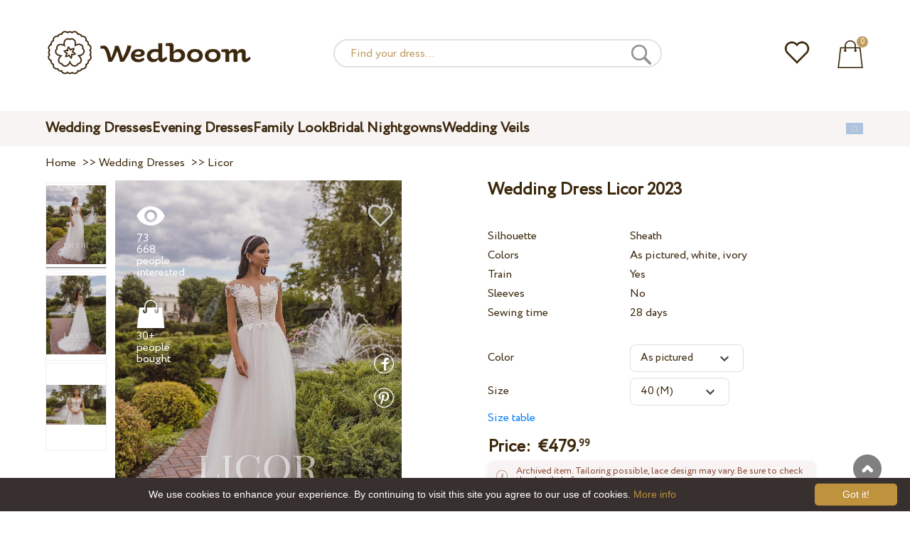

--- FILE ---
content_type: text/html; charset=UTF-8
request_url: https://wedboom.eu/en/wedding-dresses/licor-2023
body_size: 11719
content:
<!DOCTYPE html><html lang="en"><head><title>Wedding Dress Licor 2023 – Wedboom.EU – online store</title><meta http-equiv="Content-Type" content="text/html; charset=UTF-8"><meta name="description" content="Buy Wedding Dress Licor 2023 with delivery . Price 479.99 €"><meta name="keywords" content="Licor, 2023"><meta name="viewport" content="width=device-width, initial-scale=1"><meta name="theme-color" content="#be9b5e"><link rel="icon" href="/favicon.ico" type="image/x-icon"><link rel="stylesheet" href="https://i.wdb.im/assets/css/normalize.min.css"><link rel="stylesheet" href="https://i.wdb.im/assets/css/style.min.css" media="screen"><head prefix= "og: http://ogp.me/ns# fb: http://ogp.me/ns/fb# product: http://ogp.me/ns/product#"><meta property="og:type" content="og:product" /><meta property="og:title" content="Wedding Dress Licor 2023 – Wedboom.EU – online store" /><meta property="og:image" content="https://i.wdb.im/products/licor-wed-2023-1.800x1200.jpg" /><meta property="og:url" content="https://wedboom.eu/en/wedding-dresses/licor-2023" /><meta property="product:price:amount" content="479.99"/><meta property="product:price:currency" content="EUR"/><link rel="alternate" href="https://wedboom.ua/ru/wedding-dresses/licor-2023" hreflang="ru-UA"><link rel="alternate" href="https://wedboom.ua/uk/wedding-dresses/licor-2023" hreflang="uk-UA"><link rel="alternate" href="https://wedboom.md/ru/wedding-dresses/licor-2023" hreflang="ru-MD"><link rel="alternate" href="https://wedboom.md/ro/wedding-dresses/licor-2023" hreflang="ro-MD"><link rel="alternate" href="https://wedboom.kz/ru/wedding-dresses/licor-2023" hreflang="ru-KZ"><link rel="alternate" href="https://wedboom.kz/kk/wedding-dresses/licor-2023" hreflang="kk-KZ"><link rel="alternate" href="https://wedboom.pl/wedding-dresses/licor-2023" hreflang="pl-PL"><link rel="alternate" href="https://wedboom.cz/wedding-dresses/licor-2023" hreflang="cs-CZ"><link rel="alternate" href="https://wedboom.de/wedding-dresses/licor-2023" hreflang="de-DE"><link rel="alternate" href="https://wedboom.at/wedding-dresses/licor-2023" hreflang="de-AT"><link rel="alternate" href="https://wedboom.be/fr/wedding-dresses/licor-2023" hreflang="fr-BE"><link rel="alternate" href="https://wedboom.be/nl/wedding-dresses/licor-2023" hreflang="nl-BE"><link rel="alternate" href="https://wedboom.fr/wedding-dresses/licor-2023" hreflang="fr-FR"><link rel="alternate" href="https://wedboom.it/wedding-dresses/licor-2023" hreflang="it-IT"><link rel="alternate" href="https://wedboom.nl/wedding-dresses/licor-2023" hreflang="nl-NL"><link rel="alternate" href="https://wedboom.ro/wedding-dresses/licor-2023" hreflang="ro-RO"><link rel="alternate" href="https://wedboom.ch/de/wedding-dresses/licor-2023" hreflang="de-CH"><link rel="alternate" href="https://wedboom.ch/fr/wedding-dresses/licor-2023" hreflang="fr-CH"><link rel="alternate" href="https://wedboom.ch/it/wedding-dresses/licor-2023" hreflang="it-CH"><link rel="alternate" href="https://wedboom.co.uk/wedding-dresses/licor-2023" hreflang="en-GB"><link rel="alternate" href="https://wedboom.eu/ru/wedding-dresses/licor-2023" hreflang="ru"><link rel="alternate" href="https://wedboom.eu/en/wedding-dresses/licor-2023" hreflang="en"><link rel="alternate" href="https://wedboom.eu/sk/wedding-dresses/licor-2023" hreflang="sk-SK"><link rel="alternate" href="https://wedboom.eu/hu/wedding-dresses/licor-2023" hreflang="hu-HU"><link rel="alternate" href="https://wedboom.eu/bg/wedding-dresses/licor-2023" hreflang="bg-BG"><link rel="alternate" href="https://wedboom.eu/da/wedding-dresses/licor-2023" hreflang="da-DK"><link rel="alternate" href="https://wedboom.eu/lv/wedding-dresses/licor-2023" hreflang="lv-LV"><link rel="alternate" href="https://wedboom.eu/lt/wedding-dresses/licor-2023" hreflang="lt-LT"><link rel="alternate" href="https://wedboom.eu/et/wedding-dresses/licor-2023" hreflang="et-EE"><link rel="alternate" href="https://wedboom.eu/sv/wedding-dresses/licor-2023" hreflang="sv-SE"><link rel="alternate" href="https://wedboom.eu/nn/wedding-dresses/licor-2023" hreflang="nn-NO"><link rel="alternate" href="https://wedboom.eu/fi/wedding-dresses/licor-2023" hreflang="fi-FI"><link rel="alternate" href="https://wedboom.eu/pt/wedding-dresses/licor-2023" hreflang="pt-PT"><link rel="alternate" href="https://wedboom.eu/sr/wedding-dresses/licor-2023" hreflang="sr-RS"><link rel="alternate" href="https://wedboom.eu/sl/wedding-dresses/licor-2023" hreflang="sl-SI"><link rel="alternate" href="https://wedboom.eu/hr/wedding-dresses/licor-2023" hreflang="hr-HR"><link rel="alternate" href="https://wedboom.eu/el/wedding-dresses/licor-2023" hreflang="el-GR"><link rel="alternate" href="https://wedboom.net/wedding-dresses/licor-2023" hreflang="x-default"><link rel="canonical" href="https://wedboom.eu/en/wedding-dresses/licor-2023" /><link href="https://i.wdb.im/assets/scripts/magiczoomplus/magiczoomplus.css" rel="stylesheet" media="screen"><link href="https://i.wdb.im/assets/scripts/magicscroll/magicscroll.css" rel="stylesheet" media="screen"><link href="https://i.wdb.im/assets/css/mmenu.css" type="text/css" rel="stylesheet"><link href="https://i.wdb.im/assets/css/jquery-ui.min.css" rel="stylesheet" type="text/css"><script src="https://i.wdb.im/assets/js/jquery-1.8.3.min.js"></script><script src="https://i.wdb.im/assets/js/jquery-ui.min.js"></script><script async src='https://www.google.com/recaptcha/api.js'></script><script src="https://i.wdb.im/assets/js/ajax-cart.js"></script><script async src="https://i.wdb.im/assets/js/product-to-session.js"></script><script src="https://i.wdb.im/assets/js/jquery.autocomplete-min.js"></script><script src="https://i.wdb.im/assets/scripts/magiczoomplus/magiczoomplus.js"></script><script src="https://i.wdb.im/assets/scripts/magicscroll/magicscroll.js"></script><script src="https://i.wdb.im/assets/js/mmenu.js"></script><script>	
$(function() {
	$(".input_search").autocomplete({
 serviceUrl:'/ajax/search_products_en.php',
 minChars:1,
 noCache: false, 
 onSelect:
 function(suggestion){
 $(".input_search").closest('form').submit();
 },
 formatResult:
 function(suggestion, currentValue){
 var reEscape = new RegExp('(\\' + ['/', '.', '*', '+', '?', '|', '(', ')', '[', ']', '{', '}', '\\'].join('|\\') + ')', 'g');
 var pattern = '(' + currentValue.replace(reEscape, '\\$1') + ')';
 return (suggestion.data.image?"<img src='"+suggestion.data.image+"'> ":'') + suggestion.value.replace(new RegExp(pattern, 'gi'), '<strong>$1<\/strong>')+(suggestion.data.price_eur?" <span> €"+suggestion.data.price_eur+"</span>":'');
 }	
	});
});
$(function() {
	$(".input_search_mob").autocomplete({
 serviceUrl:'/ajax/search_products_en.php',
 minChars:1,
 noCache: false, 
 onSelect:
 function(suggestion){
 $(".input_search_mob").closest('form').submit();
 },
 formatResult:
 function(suggestion, currentValue){
 var reEscape = new RegExp('(\\' + ['/', '.', '*', '+', '?', '|', '(', ')', '[', ']', '{', '}', '\\'].join('|\\') + ')', 'g');
 var pattern = '(' + currentValue.replace(reEscape, '\\$1') + ')';
 return (suggestion.data.image?"<img src='"+suggestion.data.image+"'> ":'') + suggestion.value.replace(new RegExp(pattern, 'gi'), '<strong>$1<\/strong>')+(suggestion.data.price_eur?" <span> €"+suggestion.data.price_eur+"</span>":'');
 }	
	});
});
</script><script async src="https://www.googletagmanager.com/gtag/js?id=UA-51201570-1"></script><script>
 window.dataLayer = window.dataLayer || [];
 function gtag(){dataLayer.push(arguments);}
 gtag('js', new Date());
 gtag('config', 'UA-51201570-1');
	</script><script>
 var _gaq = _gaq || [];
 _gaq.push(['_setAccount', 'UA-51201570-1']);
 _gaq.push(['_setDomainName', 'wedboom.eu']);
 _gaq.push(['_trackPageview']);
 (function() {
 var ga = document.createElement('script'); ga.type = 'text/javascript'; ga.async = true;
 ga.src = ('https:' == document.location.protocol ? 'https://ssl' : 'http://www') + '.google-analytics.com/ga.js';
 var s = document.getElementsByTagName('script')[0]; s.parentNode.insertBefore(ga, s);
 })();
	</script><script>(function(w,d,s,l,i){w[l]=w[l]||[];w[l].push({'gtm.start':
new Date().getTime(),event:'gtm.js'});var f=d.getElementsByTagName(s)[0],
j=d.createElement(s),dl=l!='dataLayer'?'&l='+l:'';j.async=true;j.src=
'https://www.googletagmanager.com/gtm.js?id='+i+dl;f.parentNode.insertBefore(j,f);
})(window,document,'script','dataLayer','GTM-{$version->google_gmt|escape}');</script><script>
 !function(f,b,e,v,n,t,s)
 {if(f.fbq)return;n=f.fbq=function(){n.callMethod?
 n.callMethod.apply(n,arguments):n.queue.push(arguments)};
 if(!f._fbq)f._fbq=n;n.push=n;n.loaded=!0;n.version='2.0';
 n.queue=[];t=b.createElement(e);t.async=!0;
 t.src=v;s=b.getElementsByTagName(e)[0];
 s.parentNode.insertBefore(t,s)}(window, document,'script',
 'https://connect.facebook.net/en_US/fbevents.js');
 fbq('init', '677481419402271'); 
 fbq('init', '615787895494306');
 fbq('track', 'PageView');
</script><script type='application/ld+json'>{"@context":"https://schema.org","@type":"Organization","url":"https://wedboom.eu/","sameAs":["https://www.facebook.com/wedboom","https://www.instagram.com/wedboomstore/"],"@id":"https://wedbooom.eu/#organization","name":"Wedboom","logo":"{$settings->cdn1}/images/logo.png"}</script><script>
document.addEventListener(
"DOMContentLoaded", () => {
new Mmenu( "#my-menu", {
navbar: {
title: "Wedboom.EU – online store"
}
});
}
);
</script><script>
$(document).ready(function(){
$(window).scroll(function(){
if ($(this).scrollTop() > 100) {
$('.scrollup').fadeIn();
} else {
$('.scrollup').fadeOut();
}
});
$('.scrollup').click(function(){
$("html, body").animate({ scrollTop: 0 }, 600);
return false;
});
});
</script><script type="application/ld+json">
{
 "@context": "https://schema.org/",
 "@type": "Product",
 "productID":"14341",
 "name": "Wedding Dress Licor 2023",
 "image": ["https://i.wdb.im/products/licor-wed-2023-1.2000x3000w.jpg","https://i.wdb.im/products/licor-wed-2023-3.2000x3000w.jpg","https://i.wdb.im/products/licor-wed-2023-2.2000x3000w.jpg"], 
 "description": "Wedding Dress Licor 2023",
 "sku": "licor-2023",
 "mpn": "licor-2023",
 "brand": {
 "@type": "Thing",
 "name": "Licor"
 },
 "offers": {
 "@type": "Offer",
 "url": "https://wedboom.eu/en/wedding-dresses/licor-2023",
 "priceCurrency": "EUR",
 "price": "479.99",
 "priceValidUntil": "2026-01-28",
 "itemCondition": "New",
 "availability": "http://schema.org/InStock",
 "seller": {
 "@type": "Organization",
 "name": "Wedboom"
 }
 }
}
</script><script>
fbq('track', 'ViewContent', {
 content_name: 'Wedding Dress Licor 2023',
 content_ids: ['14341'],
 content_type: 'product',
 product_catalog_id: '1086827831508345',
 value: '479.99',
 currency: 'EUR'
});
</script><script async id="cookieinfo" src="https://i.wdb.im/assets/js/cookieinfo.min.js" data-bg="#38302f" data-fg="#FFFFFF" data-divlinkbg="#bf923d" data-link="#bf923d" data-divlink="#FFFFFF" data-cookie="CookieInfoScript" data-message="We use cookies to enhance your experience. By continuing to visit this site you agree to our use of cookies." data-linkmsg="More info" data-close-text="Got it!"></script></head><body><noscript><img height="1" width="1" alt="" style="display:none" src="https://www.facebook.com/tr?id=677481419402271&ev=PageView&noscript=1" /></noscript><noscript><img height="1" width="1" alt="" style="display:none" src="https://www.facebook.com/tr?id=615787895494306&ev=PageView&noscript=1" /></noscript><script>
$(window).scroll(function() {
var height = $(window).scrollTop();
if(height > 130){
$("#header-fixed").slideDown(100);
} else{
$("#header-fixed").slideUp(100);
}
});
</script><div id="header-fixed"><div id="catalog-menu-container-fix"><div id="fixed-catalog"><ul><li><a href="/en/wedding-dresses/">Wedding Dresses</a></li><li><a href="/en/evening-dresses/">Evening Dresses</a></li><li><a href="/en/family-look/">Family Look</a></li><li><a href="/en/boudoir-dresses/">Bridal Nightgowns</a></li><li><a href="/en/bridal-veils/">Wedding Veils</a></li></ul></div><div id="fixed-informer"><div class="wishlist_informer"><a href="/en/wishlist/"><div class="whishlist-informer-off"></div></a></div><div class="cart_informer"><script>
$(document).ready(function(){
 $(".show-cart").click(function(){
 $("#header-fixed > .cart_informer > .data").show();
 $("#header > .cart_informer > .data").show();
 $("#header-mob > .cart_informer > .data").show();
 });
 $(".close-cart").click(function(){
 $("#header-fixed > .cart_informer > .data").hide();
 $("#header > .cart_informer > .data").hide();
 $("#header-mob > .cart_informer > .data").hide();
 });
});
</script><script>
function positionCartModal() {
 const modal = document.querySelector('.modal-cart');
 if (!modal) return;
 const modalHeight = modal.offsetHeight;
 const screenHeight = window.innerHeight;
 if (modalHeight < screenHeight * 0.9) { modal.style.top = '50%'; modal.style.transform = 'translate(-50%, -50%)'; } else { modal.style.top = '5%'; modal.style.transform = 'translateX(-50%)'; } } window.addEventListener('load', positionCartModal); window.addEventListener('resize', positionCartModal); </script><div class="cart-informer-off"></div><span class="informer-items informer-items-full">0</span></a></div><div id="modal_cart" class="modal data" style="display:none"><div class="modal-cart"><div class="close-cart"><a href="#"><img src="https://i.wdb.im/images/close-b.png" alt="Close" title="Close"></a></div><h4>Cart</h4><span>Your cart is empty</span></div></div></div></div></div></div><div id="header"><div id="logo"><a href="/en/"><img src="https://i.wdb.im/images/logo.png" alt="Wedboom.EU" title="Wedboom.EU"></a></div><div id="search"><form action="/en/search"><input class="input_search" type="text" name="keyword" value="" placeholder="Find your dress..."/><input type="hidden" name="lang" value="en"><input type="image" src="[data-uri]" alt="search" title="search"></form></div><div class="wishlist_informer"><a href="/en/wishlist/"><div class="whishlist-informer-off"></div></a></div><div class="cart_informer"><script>
$(document).ready(function(){
 $(".show-cart").click(function(){
 $("#header-fixed > .cart_informer > .data").show();
 $("#header > .cart_informer > .data").show();
 $("#header-mob > .cart_informer > .data").show();
 });
 $(".close-cart").click(function(){
 $("#header-fixed > .cart_informer > .data").hide();
 $("#header > .cart_informer > .data").hide();
 $("#header-mob > .cart_informer > .data").hide();
 });
});
</script><script>
function positionCartModal() {
 const modal = document.querySelector('.modal-cart');
 if (!modal) return;
 const modalHeight = modal.offsetHeight;
 const screenHeight = window.innerHeight;
 if (modalHeight < screenHeight * 0.9) { modal.style.top = '50%'; modal.style.transform = 'translate(-50%, -50%)'; } else { modal.style.top = '5%'; modal.style.transform = 'translateX(-50%)'; } } window.addEventListener('load', positionCartModal); window.addEventListener('resize', positionCartModal); </script><div class="cart-informer-off"></div><span class="informer-items informer-items-full">0</span></a></div><div id="modal_cart" class="modal data" style="display:none"><div class="modal-cart"><div class="close-cart"><a href="#"><img src="https://i.wdb.im/images/close-b.png" alt="Close" title="Close"></a></div><h4>Cart</h4><span>Your cart is empty</span></div></div></div></div><div id="header-mob"><div id="menu"><a href="#my-menu"></a></div><div id="search-mob-h"><a href="#"></a></div><div id="logo-mob"><a href="/en/"></a></div><div class="wishlist_informer"><a href="/en/wishlist/"><div class="whishlist-informer-off"></div></a></div><div class="cart_informer"><script>
$(document).ready(function(){
 $(".show-cart").click(function(){
 $("#header-fixed > .cart_informer > .data").show();
 $("#header > .cart_informer > .data").show();
 $("#header-mob > .cart_informer > .data").show();
 });
 $(".close-cart").click(function(){
 $("#header-fixed > .cart_informer > .data").hide();
 $("#header > .cart_informer > .data").hide();
 $("#header-mob > .cart_informer > .data").hide();
 });
});
</script><script>
function positionCartModal() {
 const modal = document.querySelector('.modal-cart');
 if (!modal) return;
 const modalHeight = modal.offsetHeight;
 const screenHeight = window.innerHeight;
 if (modalHeight < screenHeight * 0.9) { modal.style.top = '50%'; modal.style.transform = 'translate(-50%, -50%)'; } else { modal.style.top = '5%'; modal.style.transform = 'translateX(-50%)'; } } window.addEventListener('load', positionCartModal); window.addEventListener('resize', positionCartModal); </script><div class="cart-informer-off"></div><span class="informer-items informer-items-full">0</span></a></div><div id="modal_cart" class="modal data" style="display:none"><div class="modal-cart"><div class="close-cart"><a href="#"><img src="https://i.wdb.im/images/close-b.png" alt="Close" title="Close"></a></div><h4>Cart</h4><span>Your cart is empty</span></div></div></div></div><div id="modal-search" class="modal"><script>
$(document).ready(function(){
 $("#hide-search").click(function(){
 $("#search-mob").hide();
 $("#modal-search").hide();
 MagicSlideshow.play('slideshow-1');
 });
 $("#search-mob-h").click(function(){
 $("#search-mob").show();
 $("#modal-search").show();
 MagicSlideshow.pause('slideshow-1');
 });	
});
</script><div id="search-mob"><img id="hide-search" src="https://i.wdb.im/images/px.png" alt="Close"><form action="/en/search"><input class="input_search_mob" type="text" name="keyword" value="" placeholder="Find your dress..."/><input type="hidden" name="lang" value="en"><input type="image" src="[data-uri]" alt="search" title="search"></form></div></div><script>
	window.onscroll = function() {myFunction()};
	var header = document.getElementById("header-mob");
	var sticky = header.offsetTop;
	function myFunction() {
 if (window.pageYOffset > sticky) {
 header.classList.add("sticky");
 } else {
 header.classList.remove("sticky");
 }
	}	
	</script><div id="catalog-menu"><div id="catalog-menu-container"><ul><li><a href="/en/wedding-dresses/">Wedding Dresses</a></li><li><a href="/en/evening-dresses/">Evening Dresses</a></li><li><a href="/en/family-look/">Family Look</a></li><li><a href="/en/boudoir-dresses/">Bridal Nightgowns</a></li><li><a href="/en/bridal-veils/">Wedding Veils</a></li></ul><div id="versions"><div id="langs"></div><div id="flags"><a href="#" onclick="document.getElementById('international').style.display='block';MagicSlideshow.pause('slideshow-1');return false;"><img class="eu flag" src="https://i.wdb.im/images/px.png" alt=""></a></div></div></div></div><div id="international" class="modal" style="display:none"><div class="modal-vers"><div id="close-lang"><a href="#" onclick="document.getElementById('international').style.display='none';return false;"><img src="[data-uri]" alt="Close" title="Close"></a></div><div class="international"><ul class="in-1"><li class="at"><a href="https://wedboom.at/wedding-dresses/licor-2023" rel="nofollow">Österreich<span class="language">(Austria)</span></a><li class="be"><a href="https://wedboom.be/wedding-dresses/licor-2023" rel="nofollow">Belgique<span class="language">(Belgium)</span></a><li class="bg"><a href="https://wedboom.eu/bg/wedding-dresses/licor-2023" rel="nofollow">България<span class="language">(Bulgaria)</span></a></li><li class="hr"><a href="https://wedboom.eu/hr/wedding-dresses/licor-2023" rel="nofollow">Hrvatska<span class="language">(Croatia)</span></a></li><li class="cz"><a href="https://wedboom.cz/wedding-dresses/licor-2023" rel="nofollow">Česko<span class="language">(Czechia)</span></a><li class="da"><a href="https://wedboom.eu/da/wedding-dresses/licor-2023" rel="nofollow">Danmark<span class="language">(Denmark)</span></a></li><li class="et"><a href="https://wedboom.eu/et/wedding-dresses/licor-2023" rel="nofollow">Eesti<span class="language">(Estonia)</span></a></li><li class="fi"><a href="https://wedboom.eu/fi/wedding-dresses/licor-2023" rel="nofollow">Suomi<span class="language">(Finland)</span></a></li><li class="fr"><a href="https://wedboom.fr/wedding-dresses/licor-2023" rel="nofollow">France<span class="language">(France)</span></a><li class="de"><a href="https://wedboom.de/wedding-dresses/licor-2023" rel="nofollow">Deutschland<span class="language">(Germany)</span></a><li class="el"><a href="https://wedboom.eu/el/wedding-dresses/licor-2023" rel="nofollow">Ελλάδα<span class="language">(Greece)</span></a></li></ul><ul class="in-2"><li class="hu"><a href="https://wedboom.eu/hu/wedding-dresses/licor-2023" rel="nofollow">Magyarország<span class="language">(Hungary)</span></a></li><li class="it"><a href="https://wedboom.it/wedding-dresses/licor-2023" rel="nofollow">Italia<span class="language">(Italy)</span></a><li class="kz"><a href="https://wedboom.kz/kk/wedding-dresses/licor-2023" rel="nofollow">Қазақстан<span class="language">(Kazakhstan)</span></a><li class="lv"><a href="https://wedboom.eu/lv/wedding-dresses/licor-2023" rel="nofollow">Latvija<span class="language">(Latvia)</span></a></li><li class="lt"><a href="https://wedboom.eu/lt/wedding-dresses/licor-2023" rel="nofollow">Lietuva<span class="language">(Lithuania)</span></a></li><li class="md"><a href="https://wedboom.md/ro/wedding-dresses/licor-2023" rel="nofollow">Moldova<span class="language">(Moldova)</span></a><li class="nl"><a href="https://wedboom.nl/wedding-dresses/licor-2023" rel="nofollow">Nederland<span class="language">(Netherlands)</span></a><li class="nn"><a href="https://wedboom.eu/nn/wedding-dresses/licor-2023" rel="nofollow">Noreg<span class="language">(Norway)</span></a></li><li class="pl"><a href="https://wedboom.pl/wedding-dresses/licor-2023" rel="nofollow">Polska<span class="language">(Poland)</span></a><li class="pt"><a href="https://wedboom.eu/pt/wedding-dresses/licor-2023" rel="nofollow">Portugal<span class="language">(Portugal)</span></a></li><li class="ro"><a href="https://wedboom.ro/wedding-dresses/licor-2023" rel="nofollow">România<span class="language">(Romania)</span></a></ul><ul class="in-3"><li class="sr"><a href="https://wedboom.eu/sr/wedding-dresses/licor-2023" rel="nofollow">Србија<span class="language">(Serbia)</span></a></li><li class="sk"><a href="https://wedboom.eu/sk/wedding-dresses/licor-2023" rel="nofollow">Slovensko<span class="language">(Slovakia)</span></a></li><li class="sl"><a href="https://wedboom.eu/sl/wedding-dresses/licor-2023" rel="nofollow">Slovenija<span class="language">(Slovenia)</span></a></li><li class="es"><a href="https://wedboom.es/wedding-dresses/licor-2023" rel="nofollow">España<span class="language">(Spain)</span></a><li class="sv"><a href="https://wedboom.eu/sv/wedding-dresses/licor-2023" rel="nofollow">Sverige<span class="language">(Sweden)</span></a></li><li class="ch"><a href="https://wedboom.ch/de/wedding-dresses/licor-2023" rel="nofollow">Schweiz<span class="language">(Switzerland)</span></a><li class="ua"><a href="https://wedboom.ua/uk/wedding-dresses/licor-2023" rel="nofollow">Україна<span class="language">(Ukraine)</span></a><li class="uk"><a href="https://wedboom.co.uk/wedding-dresses/licor-2023" rel="nofollow">United Kingdom<span class="language">(UK)</span></a><li class="eu"><a href="https://wedboom.eu/en/wedding-dresses/licor-2023" rel="nofollow">Europe<span class="language">(English)</span></a><li class="net"><a href="https://wedboom.net/wedding-dresses/licor-2023" rel="nofollow">International<span class="language">(English)</span></a></ul></div></div></div><script>
document.addEventListener('click', function (event) {
 const modal = event.target.closest('.modal');
 if (!modal) return;
 if (!event.target.closest('.modal-cart, .modal-vers, .modal-pay, .modal-sizes, #search-mob, #filter_block')) {
 modal.style.display = 'none';
 }
});
</script><div id="content"><script>
$(document).ready(function() {
 $('.share').click(function(e) {
 e.preventDefault();
 window.open($(this).attr('href'), 'fbShareWindow', 'height=450, width=550, top=' + ($(window).height() / 2 - 275) + ', left=' + ($(window).width() / 2 - 225) + ', toolbar=0, location=0, menubar=0, directories=0, scrollbars=0');
 return false;
 });
});
</script><script>
$(document).ready(function() {
$('.linkPinIt').click(function() {
 var url = $(this).attr('href');
 var media = $(this).attr('data-image');
 var desc = $(this).attr('data-desc');
 window.open("//www.pinterest.com/pin/create/button/"+
 "?url="+url+
 "&media="+media+
 "&description="+desc,"_blank", "toolbar=no, scrollbars=no, resizable=no, top=0, right=0, width=750, height=320");
 return false;
	});
});
$(window).scroll(function() {
var height = $(window).scrollTop();
if(height > 850){
$("#floating-add-to-cart").slideDown(100);
} else{
$("#floating-add-to-cart").slideUp(100);
}
});
</script><div class="content-container"><div id="path" xmlns:v="https://rdf.data-vocabulary.org/#"><a href="/en/" property="v:url" title="Wedboom.EU – online store"><span typeof="v:Breadcrumb" property="v:title">Home</span></a>&nbsp; >>&nbsp;<a href="/en/wedding-dresses/" property="v:url" class="item_link" title="Wedding Dresses"><span typeof="v:Breadcrumb" property="v:title">Wedding Dresses</span></a>
&nbsp;>>&nbsp;<a href="/en/wedding-dresses/licor/" property="v:url" class="item_link"><span typeof="v:Breadcrumb" property="v:title">Licor</span></a></div><div id="product-images"><div class="MagicScroll mcs-border" data-options="orientation: vertical; items: 4; arrows: inside; loop: off;"><a data-zoom-id="zoom-pictures" href="https://i.wdb.im/products/licor-wed-2023-1.2000x3000w.jpg" data-image="https://i.wdb.im/products/licor-wed-2023-1.800x1200.jpg"><img src="https://i.wdb.im/products/licor-wed-2023-1.800x1200.jpg" alt="Свадебное платье Licor 2023"></a><a data-zoom-id="zoom-pictures" href="https://i.wdb.im/products/licor-wed-2023-3.2000x3000w.jpg" data-image="https://i.wdb.im/products/licor-wed-2023-3.800x1200.jpg"><img src="https://i.wdb.im/products/licor-wed-2023-3.800x1200.jpg" alt="Свадебное платье Licor 2023"></a><a data-zoom-id="zoom-pictures" href="https://i.wdb.im/products/licor-wed-2023-2.2000x3000w.jpg" data-image="https://i.wdb.im/products/licor-wed-2023-2.800x1200.jpg"><img src="https://i.wdb.im/products/licor-wed-2023-2.800x1200.jpg" alt="Свадебное платье Licor 2023"></a></div><div class="MagicImage "><a data-options="zoomWidth:600px; zoomHeight:450px ;zoomDistance: 100px; textHoverZoomHint: Mouse over image to enlarge;textExpandHint: Click image to enlarge; textClickZoomHint: Double tap to enlarge" href="https://i.wdb.im/products/licor-wed-2023-1.2000x3000w.jpg" class="MagicZoomPlus" id="zoom-pictures"><img class="list" src="https://i.wdb.im/products/licor-wed-2023-1.800x1200.jpg" title="Wedding Dress Licor 2023" alt="Wedding Dress Licor 2023"></a><div class="hover-product"><div class="product-wish"><a href="/en/wishlist?id=14341" class="addps" id="addToWishListButton" data-id='14341' data-key='wishlist' data-informer='1' data-result-text='<img src="https://i.wdb.im/design/wedboom/images/heart-on.png">'><img src="https://i.wdb.im/design/wedboom/images/heart-off.png" title="Add to wishlist"></a><script>
 var a = document.getElementById('addToWishListButton');
 a.addEventListener(
 'click', 
 function() { 
	fbq('track', 'AddToWishlist', {
 content_ids: ['14341'],
 content_type: 'product',
 product_catalog_id: '1086827831508345',
 value: '479.99',
 currency: 'EUR' 
	}); 
	_gaq.push(['_trackEvent', '[Page Type]', 'Add to Wishlist', '[Wedding Dress Licor 2023]']); 
 },
 false
 );
</script></div><div class="product-views"><img src="https://i.wdb.im/images/px.png" alt="people interested">
73 668 people interested
</div><div class="product-bought"><img src="https://i.wdb.im/images/px.png" alt="people bought">
30+ people bought
</div><div class="product-share-pt"><a href="https://wedboom.eu/wedding-dresses/licor-2023" data-image="https://i.wdb.im/products/licor-wed-2023-1.800x1200.jpg" data-desc="Wedding Dress Licor 2023 - Wedboom.EU" class="linkPinIt"><img alt="" src="https://i.wdb.im/images/px.png"></a></div><div class="product-share-fb"><a href="https://www.facebook.com/sharer.php?u=https://wedboom.eu/en/wedding-dresses/licor-2023" class="share"><img alt="" src="https://i.wdb.im/images/px.png"></a></div></div></div></div><div id="product-cred"><h1>Wedding Dress Licor 2023</h1><form id="cart" action="cart" method="get"><ul class="product-features"><li><label>Silhouette</label><span>Sheath</span></li><li><label>Colors</label><span>As pictured, white, ivory</span></li><li><label>Train</label><span>Yes</span></li><li><label>Sleeves</label><span>No</span></li><li><label>Sewing time</label><span>28 days</span></li><li><span>&nbsp;</span></li><li><label>Color</label><span><select name="variant" id="colors" class="var-select"><option value="59607">
 As pictured&nbsp;
 </option><option value="59608">
 White&nbsp;
 </option><option value="59609">
 Ivory&nbsp;
 </option></select></span></li><li><label>Size</label><span><select name="size" id="sizes" class="var-select"><option value="34">34 (XS)</option><option value="36">36 (S)</option><option value="38">38 (S)</option><option value="40" selected>40 (M)</option><option value="42">42 (M)</option><option value="44">44 (L)</option><option value="46">46 (L)</option><option value="no">individual</option></select></span><select id="compute_select"><option id="compute_option">&nbsp;</option></select><script> 
 $(document).ready(function() {
 $("#compute_option").html($('#sizes option:selected').text()); 
 $("#sizes").width($("#compute_select").width()); 
 $('#sizes').change(function(){
 $("#compute_option").html($('#sizes option:selected').text()); 
 $(this).width($("#compute_select").width()); 
 });
 $("#compute_option").html($('#colors option:selected').text()); 
 $("#colors").width($("#compute_select").width()); 
 $('#colors').change(function(){
 $("#compute_option").html($('#colors option:selected').text()); 
 $(this).width($("#compute_select").width()); 
 }); 
 }); 
 </script><script>
 function setAccessType(anonymous) {
 var cell = document.getElementById('credentials');
 var elements = cell.getElementsByTagName('INPUT');
 for (var i = 0; i < elements.length; i++) { if (anonymous) { elements[i].setAttribute('disabled','disabled') } else { elements[i].removeAttribute('disabled') } } } </script><script>
 var select = document.getElementById('sizes'),
 onChange = function(event) {
 var shown = this.options[this.selectedIndex].value == 'no';
 document.getElementById('measurements').style.display = shown ? 'block' : 'none';
 };
 if (select.addEventListener) {
 select.addEventListener('change', onChange, false);
 } else {
 select.attachEvent('onchange', function() {
 onChange.apply(select, arguments);
 });
 }
 </script><table style="display:none;" id="measurements"><tr><td colspan="3"><label class="container">I'm not sure about my measurements. I will clarify later.<input class="checkmark" onclick="setAccessType(this.checked)" type="checkbox" name="iam" /><span class="checkmark"></span></label></td></tr><tr id="credentials"><td><table><tr><td><b>Chest:</b></td><td><input type="text" class="input_sizes" name="bust" maxlength="6" value="" /> cm </td></tr><tr><td><b>Waist:</b></td><td><input type="text" class="input_sizes" name="waist" maxlength="6" value="" /> cm </td></tr></table></td><td></td><td><table><tr><td><b>Hip:</b></td><td><input type="text" class="input_sizes" name="hip" maxlength="6" value="" /> cm </td></tr><tr><td><b>Under breasts:</b></td><td><input type="text" class="input_sizes" name="chest" maxlength="6" value="" /> cm </td></tr></table></td></tr></table></li><li><a href="#" onclick="document.getElementById('si-zes').style.display='block';return false;">Size table</a></li></ul><div id="si-zes" class="modal" style="display:none"><div class="modal-sizes"><div id="close-sizes"><a href="#" onclick="document.getElementById('si-zes').style.display='none';return false;"><img src="https://i.wdb.im/images/close-b.png" alt="Close" title="Close"></a></div><h4>Size table</h4><div class="modal-si-zes"><table><tbody><tr><th>Size
</th><td>34 (XS)
</td><td>36 (S)
</td><td>38 (S)
</td><td>40 (M)
</td><td>42 (M)
</td><td>44 (L)
</td><td>46 (L)
</td></tr><tr><th>Chest
</th><td>80
</td><td>84
</td><td>88
</td><td>92
</td><td>96
</td><td>100
</td><td>104
</td></tr><tr><th>Range
</th><td>78-82
</td><td>82-86
</td><td>86-90
</td><td>90-94
</td><td>94-98
</td><td>98-102
</td><td>102-107
</td></tr><tr><th>Waist
</th><td>60
</td><td>64
</td><td>68
</td><td>72
</td><td>76
</td><td>80
</td><td>84
</td></tr><tr><th>Range
</th><td>59-61
</td><td>63-65
</td><td>67-69
</td><td>71-73
</td><td>75-77
</td><td>79-81
</td><td>83-85
</td></tr><tr><th>Hip
</th><td>88
</td><td>92
</td><td>96
</td><td>100
</td><td>104
</td><td>108
</td><td>112
</td></tr><tr><th>Range
</th><td>86-90
</td><td>90-94
</td><td>94-98
</td><td>98-102
</td><td>102-106
</td><td>106-110
</td><td>110-115
</td></tr></tbody></table></div></div></div><div class="product-price">Price:&nbsp;
 €<span class="pric">479.<span class="cents">99</span></span></div><div class="archive"><svg class="info-icon" viewBox="0 0 16 16" xmlns="http://www.w3.org/2000/svg"><path d="M8 16A8 8 0 108 0a8 8 0 000 16zm0-1A7 7 0 118 1a7 7 0 010 14z"/><path d="M8.93 6.588l-2.29.287-.082.38.45.083c.294.07.352.176.288.469l-.738 3.468c-.194.897.105 1.319.808 1.319.545 0 .876-.252.988-.598l.088-.416c.072-.33.04-.43-.288-.467l-.451-.083.082-.38 2.29-.287.082-.381-.451-.082c-.293-.07-.352-.176-.288-.468l.738-3.468c.194-.896-.105-1.319-.808-1.319-.545 0-.876.252-.988.598l-.088.416c-.072.33-.04.43.288.467l.451.083-.082.38z"/></svg> Archived item. Tailoring possible, lace design may vary. Be sure to check the details before ordering.
	</div><input type="submit" class="add-to-cart" id="addToCartButton" value="Buy" data-result-text="Buy"><script>
 var submit = document.getElementById('addToCartButton');
 submit.addEventListener(
 'click', 
 function() { 
 fbq('track', 'AddToCart', {
 content_ids: ['14341'],
 content_type: 'product',
 product_catalog_id: '1086827831508345',
 value: '479.99',
 currency: 'EUR' 
 }); 
 _gaq.push(['_trackEvent', '[Page Type]', 'Add to Cart', '[Wedding Dress Licor 2023]']);
 },
 false
 );
</script><div id="floating-add-to-cart"><div id="floating-left"><div id="floating-price">Price:&nbsp;<span class="pric">€479.<span class="cents">99</span></span></div></div><div id="floating-right"><input type="submit" class="add-to-cart" id="addToCartButtonF" value="Buy" data-result-text="Buy"><script>
var submitf = document.getElementById('addToCartButtonF');
submitf.addEventListener(
'click', 
function() { 
fbq('track', 'AddToCart', {
 content_ids: ['14341'],
 content_type: 'product',
 product_catalog_id: '1086827831508345',
 value: '479.99',
 currency: 'EUR' 
}); 
_gaq.push(['_trackEvent', '[Page Type]', 'Add to Cart', '[Wedding Dress Licor 2023]']);
},
false
);
</script></div></div></form><ul class="product-features"><li><label>Collection</label><span><a href="/en/collections/amor-de-novia-licor/">Licor Amor de Novia</a></span></li><li><label>2 in 1</label><span>No</span></li><li><label>Brand</label><span><a href="/en/wedding-dresses/licor/">Licor</a></span></li></ul><hr><div id="product-buns-left"><img class="shipping" src="https://i.wdb.im/images/px.png" alt=""><span>Free shipping</span><img class="warranty" src="https://i.wdb.im/images/px.png" alt=""><span>Quality assurance</span></div><div id="product-buns-right"><img class="return" src="https://i.wdb.im/images/px.png" alt=""><span>14-days return</span><img class="original" src="https://i.wdb.im/images/px.png" alt=""><span style="padding-top:15px;">Original</span></div></div><script>
 $( function() {
 $( "#product-tabs" ).tabs();
 } );
 </script></div><div id="product-tabs-container"><div class="content-container"><div id="product-tabs"><ul><li><a href="#description">Description</a></li><li><a href="#questions">Questions</a></li><li><a href="#reviews">Reviews</a></li></ul><div id="description"><div class="product_description"></div><ul class="features"><li><label>Silhouette</label><span>Sheath</span></li><li><label>Collection</label><span><a href="/en/collections/amor-de-novia-licor/">Licor Amor de Novia</a></span></li><li><label>Colors</label><span>As pictured, white, ivory</span></li><li><label>Train</label><span>Yes</span></li><li><label>Sleeves</label><span>No</span></li><li><label>2 in 1</label><span>No</span></li><li><label>Sewing time</label><span>28 days</span></li><li><label>Brand</label><span><a href="/en/wedding-dresses/licor/">Licor</a>, Ukraine</span></li></ul></div><div id="questions"><div id="comments"><h4>Questions</h4><span>
 Be the first to ask your question
	</span><form class="comment_form" id="add-comment" method="post"><h4>Ask a Question</h4><textarea class="comment_textarea" id="comment_text" name="text" placeholder="&nbsp;Your question"></textarea><input class="input_name" type="text" id="comment_name" name="name" value="" placeholder="&nbsp;&nbsp;&nbsp;Your name" /><div class="g-recaptcha" data-sitekey="6LdrBiwUAAAAAKt95zkSyxbNANowh5eXmNhqb-FM"></div><input type="hidden" name="review" value="0" /><input type="hidden" name="city" value="" /><input class="add-to-cart" type="submit" name="comment" value="Send" /></form></div></div><div id="reviews"><div id="comments-reviews"><h4>Reviews</h4><span>
 We will appreciate if you leave a review.
	</span><form class="comment_form" id="add-review" method="post"><h4>Write a feedback</h4><textarea class="comment_textarea" id="feedback_text" name="text" placeholder="&nbsp;Your feedback"></textarea><input class="input_name" type="text" id="feedback_name" name="name" value="" placeholder="&nbsp;&nbsp;&nbsp;Your name" /><input class="input_name" type="text" id="feedback_city" name="city" value="" placeholder="&nbsp;&nbsp;&nbsp;Your city" /><div class="g-recaptcha" data-sitekey="6LdrBiwUAAAAAKt95zkSyxbNANowh5eXmNhqb-FM"></div><input type="hidden" name="review" value="1" /><input class="add-to-cart" type="submit" name="comment" value="Send" /></form></div></div></div></div></div><div id="product-collections"><div class="content-container"><div id="this-collection-hl"><h2>Dresses from this collection</h2><a href="/en/wedding-dresses/licor/">All dresses Licor</a></div><div class="MagicScroll" id="this-collection-items" data-options="pagination: true; items: 4; mode: animation; arrows: inside; loop: on"><a href="/en/wedding-dresses/licor-2014"><img src="https://i.wdb.im/products/licor-wed-2014-1.400x600.jpg" alt="Wedding Dress Licor 2014"></a><a href="/en/wedding-dresses/licor-2011"><img src="https://i.wdb.im/products/licor-wed-2011-1.400x600.jpg" alt="Wedding Dress Licor 2011"></a><a href="/en/wedding-dresses/licor-2002"><img src="https://i.wdb.im/products/licor-wed-2002-1.400x600.jpg" alt="Wedding Dress Licor 2002"></a><a href="/en/wedding-dresses/licor-2000"><img src="https://i.wdb.im/products/licor-wed-2000-1.400x600.jpg" alt="Wedding Dress Licor 2000"></a><a href="/en/wedding-dresses/licor-2001"><img src="https://i.wdb.im/products/licor-wed-2001-2.400x600.jpg" alt="Wedding Dress Licor 2001"></a><a href="/en/wedding-dresses/licor-2003"><img src="https://i.wdb.im/products/licor-wed-2003-1.400x600.jpg" alt="Wedding Dress Licor 2003"></a><a href="/en/wedding-dresses/licor-2004"><img src="https://i.wdb.im/products/licor-wed-2004-1.400x600.jpg" alt="Wedding Dress Licor 2004"></a><a href="/en/wedding-dresses/licor-2005"><img src="https://i.wdb.im/products/licor-wed-2005-1.400x600.jpg" alt="Wedding Dress Licor 2005"></a><a href="/en/wedding-dresses/licor-2006"><img src="https://i.wdb.im/products/licor-wed-2006-1.400x600.jpg" alt="Wedding Dress Licor 2006"></a><a href="/en/wedding-dresses/licor-2007"><img src="https://i.wdb.im/products/licor-wed-2007-1.400x600.jpg" alt="Wedding Dress Licor 2007"></a><a href="/en/wedding-dresses/licor-2008"><img src="https://i.wdb.im/products/licor-wed-2008-1.400x600.jpg" alt="Wedding Dress Licor 2008"></a><a href="/en/wedding-dresses/licor-2009"><img src="https://i.wdb.im/products/licor-wed-2009-1.400x600.jpg" alt="Wedding Dress Licor 2009"></a><a href="/en/wedding-dresses/licor-2010"><img src="https://i.wdb.im/products/licor-wed-2010-1.400x600.jpg" alt="Wedding Dress Licor 2010"></a><a href="/en/wedding-dresses/licor-2012"><img src="https://i.wdb.im/products/licor-wed-2012-1.400x600.jpg" alt="Wedding Dress Licor 2012"></a><a href="/en/wedding-dresses/licor-2013"><img src="https://i.wdb.im/products/licor-wed-2013-2.400x600.jpg" alt="Wedding Dress Licor 2013"></a><a href="/en/wedding-dresses/licor-2015"><img src="https://i.wdb.im/products/licor-wed-2015-1.400x600.jpg" alt="Wedding Dress Licor 2015"></a><a href="/en/wedding-dresses/licor-2016"><img src="https://i.wdb.im/products/licor-wed-2016-1.400x600.jpg" alt="Wedding Dress Licor 2016"></a><a href="/en/wedding-dresses/licor-2017"><img src="https://i.wdb.im/products/licor-wed-2017-1.400x600.jpg" alt="Wedding Dress Licor 2017"></a><a href="/en/wedding-dresses/licor-2018"><img src="https://i.wdb.im/products/licor-wed-2018-1.400x600.jpg" alt="Wedding Dress Licor 2018"></a><a href="/en/wedding-dresses/licor-2019"><img src="https://i.wdb.im/products/licor-wed-2019-1.400x600.jpg" alt="Wedding Dress Licor 2019"></a><a href="/en/wedding-dresses/licor-2020"><img src="https://i.wdb.im/products/licor-wed-2020-1.400x600.jpg" alt="Wedding Dress Licor 2020"></a><a href="/en/wedding-dresses/licor-2021"><img src="https://i.wdb.im/products/licor-wed-2021-1.400x600.jpg" alt="Wedding Dress Licor 2021"></a><a href="/en/wedding-dresses/licor-2022"><img src="https://i.wdb.im/products/licor-wed-2022-1.400x600.jpg" alt="Wedding Dress Licor 2022"></a><a href="/en/wedding-dresses/licor-2023"><img src="https://i.wdb.im/products/licor-wed-2023-1.400x600.jpg" alt="Wedding Dress Licor 2023"></a></div></div></div><div id="close-video"><img class="hide" src="https://i.wdb.im/images/px.png" alt="Close"></div></div><div id="footer"><div id="left-footer"></div><div id="logo-footer"><a href="/en/"><img src="https://i.wdb.im/images/logo-footer.png" alt="Wedboom" title="Wedboom"></a><br /><span>&copy; 2012 - 2026, <a href="https://wedboom.eu/">Wedboom.EU</a>, All rights reserved.</span></div><div id="col-footer-1"><ul><li class="b">Information</li><li><a href="/en/help/" title="Help">Help</a></li><li><a href="/en/delivery/" title="Payment and Delivery">Payment and Delivery</a></li><li><a href="/en/return-policy/" title="Refund Policy">Refund Policy</a></li><li><a href="/en/public-offer/" title="Public Offer Agreement">Public Offer Agreement</a></li><li><a href="/en/privacy-policy/" title="Privacy Policy">Privacy Policy</a></li><li><a href="/en/sizes/" title="Sizes">Sizes</a></li></ul></div><div id="col-footer-2"><ul><li class="b">About us</li><li><a href="/en/why-us/" title="Why Us">Why Us</a></li><li><a href="/en/reviews/" title="Reviews">Reviews</a></li><li><a href="/en/contacts/" title="Contact">Contact</a></li><li>&nbsp;</li></ul><div id="vers-mob"><a href="#" onclick="document.getElementById('international').style.display='block';return false;"><img class="flag eu" src="https://i.wdb.im/images/px.png" alt=""></a></div></div><div id="col-footer-3"></div><div id="social-footer"><a href="https://www.instagram.com/wedboomstore/" target="_blank"><img class="instagram-img" src="https://i.wdb.im/images/px.png" alt="Instagram" title="Instagram"></a><a href="https://www.facebook.com/wedboom/" target="_blank"><img class="facebook-img" src="https://i.wdb.im/images/px.png" alt="Facebook" title="Facebook"></a></div></div><nav id="my-menu"><ul><li class="b-m">Catalog</li><li class="l-m"><a href="/en/wedding-dresses/">Wedding Dresses</a></li><li class="l-m"><a href="/en/evening-dresses/">Evening Dresses</a></li><li class="l-m"><a href="/en/family-look/">Family Look</a></li><li class="l-m"><a href="/en/boudoir-dresses/">Bridal Nightgowns</a></li><li class="l-m"><a href="/en/bridal-veils/">Wedding Veils</a></li><li class="b-m">Contact us</li><li class="img-m1"><a href="https://m.me/wedboom/"><img class="messenger-img" src="https://i.wdb.im/images/px.png" alt="Messenger" title="Messenger"></a><a href="https://wdb.im/wa"><img class="whatsapp-img" src="https://i.wdb.im/images/px.png" alt="WhatsApp" title="WhatsApp"></a><a href="viber://pa?chatURI=wedboom"><img class="viber-img" src="https://i.wdb.im/images/px.png" alt="Viber" title="Viber"></a></li><li class="b-m">Follow us</li><li class="img-m2"><a href="https://www.instagram.com/wedboomstore/" target="_blank"><img class="instagram-img" src="https://i.wdb.im/images/px.png" alt="Instagram" title="Instagram"></a><a href="https://www.facebook.com/wedboom/" target="_blank"><img class="facebook-img" src="https://i.wdb.im/images/px.png" alt="Facebook" title="Facebook"></a></li></ul></nav><a href="#" class="scrollup">To the top</a></body></html>

--- FILE ---
content_type: text/html; charset=utf-8
request_url: https://www.google.com/recaptcha/api2/anchor?ar=1&k=6LdrBiwUAAAAAKt95zkSyxbNANowh5eXmNhqb-FM&co=aHR0cHM6Ly93ZWRib29tLmV1OjQ0Mw..&hl=en&v=PoyoqOPhxBO7pBk68S4YbpHZ&size=normal&anchor-ms=20000&execute-ms=30000&cb=brdijx67iv29
body_size: 49364
content:
<!DOCTYPE HTML><html dir="ltr" lang="en"><head><meta http-equiv="Content-Type" content="text/html; charset=UTF-8">
<meta http-equiv="X-UA-Compatible" content="IE=edge">
<title>reCAPTCHA</title>
<style type="text/css">
/* cyrillic-ext */
@font-face {
  font-family: 'Roboto';
  font-style: normal;
  font-weight: 400;
  font-stretch: 100%;
  src: url(//fonts.gstatic.com/s/roboto/v48/KFO7CnqEu92Fr1ME7kSn66aGLdTylUAMa3GUBHMdazTgWw.woff2) format('woff2');
  unicode-range: U+0460-052F, U+1C80-1C8A, U+20B4, U+2DE0-2DFF, U+A640-A69F, U+FE2E-FE2F;
}
/* cyrillic */
@font-face {
  font-family: 'Roboto';
  font-style: normal;
  font-weight: 400;
  font-stretch: 100%;
  src: url(//fonts.gstatic.com/s/roboto/v48/KFO7CnqEu92Fr1ME7kSn66aGLdTylUAMa3iUBHMdazTgWw.woff2) format('woff2');
  unicode-range: U+0301, U+0400-045F, U+0490-0491, U+04B0-04B1, U+2116;
}
/* greek-ext */
@font-face {
  font-family: 'Roboto';
  font-style: normal;
  font-weight: 400;
  font-stretch: 100%;
  src: url(//fonts.gstatic.com/s/roboto/v48/KFO7CnqEu92Fr1ME7kSn66aGLdTylUAMa3CUBHMdazTgWw.woff2) format('woff2');
  unicode-range: U+1F00-1FFF;
}
/* greek */
@font-face {
  font-family: 'Roboto';
  font-style: normal;
  font-weight: 400;
  font-stretch: 100%;
  src: url(//fonts.gstatic.com/s/roboto/v48/KFO7CnqEu92Fr1ME7kSn66aGLdTylUAMa3-UBHMdazTgWw.woff2) format('woff2');
  unicode-range: U+0370-0377, U+037A-037F, U+0384-038A, U+038C, U+038E-03A1, U+03A3-03FF;
}
/* math */
@font-face {
  font-family: 'Roboto';
  font-style: normal;
  font-weight: 400;
  font-stretch: 100%;
  src: url(//fonts.gstatic.com/s/roboto/v48/KFO7CnqEu92Fr1ME7kSn66aGLdTylUAMawCUBHMdazTgWw.woff2) format('woff2');
  unicode-range: U+0302-0303, U+0305, U+0307-0308, U+0310, U+0312, U+0315, U+031A, U+0326-0327, U+032C, U+032F-0330, U+0332-0333, U+0338, U+033A, U+0346, U+034D, U+0391-03A1, U+03A3-03A9, U+03B1-03C9, U+03D1, U+03D5-03D6, U+03F0-03F1, U+03F4-03F5, U+2016-2017, U+2034-2038, U+203C, U+2040, U+2043, U+2047, U+2050, U+2057, U+205F, U+2070-2071, U+2074-208E, U+2090-209C, U+20D0-20DC, U+20E1, U+20E5-20EF, U+2100-2112, U+2114-2115, U+2117-2121, U+2123-214F, U+2190, U+2192, U+2194-21AE, U+21B0-21E5, U+21F1-21F2, U+21F4-2211, U+2213-2214, U+2216-22FF, U+2308-230B, U+2310, U+2319, U+231C-2321, U+2336-237A, U+237C, U+2395, U+239B-23B7, U+23D0, U+23DC-23E1, U+2474-2475, U+25AF, U+25B3, U+25B7, U+25BD, U+25C1, U+25CA, U+25CC, U+25FB, U+266D-266F, U+27C0-27FF, U+2900-2AFF, U+2B0E-2B11, U+2B30-2B4C, U+2BFE, U+3030, U+FF5B, U+FF5D, U+1D400-1D7FF, U+1EE00-1EEFF;
}
/* symbols */
@font-face {
  font-family: 'Roboto';
  font-style: normal;
  font-weight: 400;
  font-stretch: 100%;
  src: url(//fonts.gstatic.com/s/roboto/v48/KFO7CnqEu92Fr1ME7kSn66aGLdTylUAMaxKUBHMdazTgWw.woff2) format('woff2');
  unicode-range: U+0001-000C, U+000E-001F, U+007F-009F, U+20DD-20E0, U+20E2-20E4, U+2150-218F, U+2190, U+2192, U+2194-2199, U+21AF, U+21E6-21F0, U+21F3, U+2218-2219, U+2299, U+22C4-22C6, U+2300-243F, U+2440-244A, U+2460-24FF, U+25A0-27BF, U+2800-28FF, U+2921-2922, U+2981, U+29BF, U+29EB, U+2B00-2BFF, U+4DC0-4DFF, U+FFF9-FFFB, U+10140-1018E, U+10190-1019C, U+101A0, U+101D0-101FD, U+102E0-102FB, U+10E60-10E7E, U+1D2C0-1D2D3, U+1D2E0-1D37F, U+1F000-1F0FF, U+1F100-1F1AD, U+1F1E6-1F1FF, U+1F30D-1F30F, U+1F315, U+1F31C, U+1F31E, U+1F320-1F32C, U+1F336, U+1F378, U+1F37D, U+1F382, U+1F393-1F39F, U+1F3A7-1F3A8, U+1F3AC-1F3AF, U+1F3C2, U+1F3C4-1F3C6, U+1F3CA-1F3CE, U+1F3D4-1F3E0, U+1F3ED, U+1F3F1-1F3F3, U+1F3F5-1F3F7, U+1F408, U+1F415, U+1F41F, U+1F426, U+1F43F, U+1F441-1F442, U+1F444, U+1F446-1F449, U+1F44C-1F44E, U+1F453, U+1F46A, U+1F47D, U+1F4A3, U+1F4B0, U+1F4B3, U+1F4B9, U+1F4BB, U+1F4BF, U+1F4C8-1F4CB, U+1F4D6, U+1F4DA, U+1F4DF, U+1F4E3-1F4E6, U+1F4EA-1F4ED, U+1F4F7, U+1F4F9-1F4FB, U+1F4FD-1F4FE, U+1F503, U+1F507-1F50B, U+1F50D, U+1F512-1F513, U+1F53E-1F54A, U+1F54F-1F5FA, U+1F610, U+1F650-1F67F, U+1F687, U+1F68D, U+1F691, U+1F694, U+1F698, U+1F6AD, U+1F6B2, U+1F6B9-1F6BA, U+1F6BC, U+1F6C6-1F6CF, U+1F6D3-1F6D7, U+1F6E0-1F6EA, U+1F6F0-1F6F3, U+1F6F7-1F6FC, U+1F700-1F7FF, U+1F800-1F80B, U+1F810-1F847, U+1F850-1F859, U+1F860-1F887, U+1F890-1F8AD, U+1F8B0-1F8BB, U+1F8C0-1F8C1, U+1F900-1F90B, U+1F93B, U+1F946, U+1F984, U+1F996, U+1F9E9, U+1FA00-1FA6F, U+1FA70-1FA7C, U+1FA80-1FA89, U+1FA8F-1FAC6, U+1FACE-1FADC, U+1FADF-1FAE9, U+1FAF0-1FAF8, U+1FB00-1FBFF;
}
/* vietnamese */
@font-face {
  font-family: 'Roboto';
  font-style: normal;
  font-weight: 400;
  font-stretch: 100%;
  src: url(//fonts.gstatic.com/s/roboto/v48/KFO7CnqEu92Fr1ME7kSn66aGLdTylUAMa3OUBHMdazTgWw.woff2) format('woff2');
  unicode-range: U+0102-0103, U+0110-0111, U+0128-0129, U+0168-0169, U+01A0-01A1, U+01AF-01B0, U+0300-0301, U+0303-0304, U+0308-0309, U+0323, U+0329, U+1EA0-1EF9, U+20AB;
}
/* latin-ext */
@font-face {
  font-family: 'Roboto';
  font-style: normal;
  font-weight: 400;
  font-stretch: 100%;
  src: url(//fonts.gstatic.com/s/roboto/v48/KFO7CnqEu92Fr1ME7kSn66aGLdTylUAMa3KUBHMdazTgWw.woff2) format('woff2');
  unicode-range: U+0100-02BA, U+02BD-02C5, U+02C7-02CC, U+02CE-02D7, U+02DD-02FF, U+0304, U+0308, U+0329, U+1D00-1DBF, U+1E00-1E9F, U+1EF2-1EFF, U+2020, U+20A0-20AB, U+20AD-20C0, U+2113, U+2C60-2C7F, U+A720-A7FF;
}
/* latin */
@font-face {
  font-family: 'Roboto';
  font-style: normal;
  font-weight: 400;
  font-stretch: 100%;
  src: url(//fonts.gstatic.com/s/roboto/v48/KFO7CnqEu92Fr1ME7kSn66aGLdTylUAMa3yUBHMdazQ.woff2) format('woff2');
  unicode-range: U+0000-00FF, U+0131, U+0152-0153, U+02BB-02BC, U+02C6, U+02DA, U+02DC, U+0304, U+0308, U+0329, U+2000-206F, U+20AC, U+2122, U+2191, U+2193, U+2212, U+2215, U+FEFF, U+FFFD;
}
/* cyrillic-ext */
@font-face {
  font-family: 'Roboto';
  font-style: normal;
  font-weight: 500;
  font-stretch: 100%;
  src: url(//fonts.gstatic.com/s/roboto/v48/KFO7CnqEu92Fr1ME7kSn66aGLdTylUAMa3GUBHMdazTgWw.woff2) format('woff2');
  unicode-range: U+0460-052F, U+1C80-1C8A, U+20B4, U+2DE0-2DFF, U+A640-A69F, U+FE2E-FE2F;
}
/* cyrillic */
@font-face {
  font-family: 'Roboto';
  font-style: normal;
  font-weight: 500;
  font-stretch: 100%;
  src: url(//fonts.gstatic.com/s/roboto/v48/KFO7CnqEu92Fr1ME7kSn66aGLdTylUAMa3iUBHMdazTgWw.woff2) format('woff2');
  unicode-range: U+0301, U+0400-045F, U+0490-0491, U+04B0-04B1, U+2116;
}
/* greek-ext */
@font-face {
  font-family: 'Roboto';
  font-style: normal;
  font-weight: 500;
  font-stretch: 100%;
  src: url(//fonts.gstatic.com/s/roboto/v48/KFO7CnqEu92Fr1ME7kSn66aGLdTylUAMa3CUBHMdazTgWw.woff2) format('woff2');
  unicode-range: U+1F00-1FFF;
}
/* greek */
@font-face {
  font-family: 'Roboto';
  font-style: normal;
  font-weight: 500;
  font-stretch: 100%;
  src: url(//fonts.gstatic.com/s/roboto/v48/KFO7CnqEu92Fr1ME7kSn66aGLdTylUAMa3-UBHMdazTgWw.woff2) format('woff2');
  unicode-range: U+0370-0377, U+037A-037F, U+0384-038A, U+038C, U+038E-03A1, U+03A3-03FF;
}
/* math */
@font-face {
  font-family: 'Roboto';
  font-style: normal;
  font-weight: 500;
  font-stretch: 100%;
  src: url(//fonts.gstatic.com/s/roboto/v48/KFO7CnqEu92Fr1ME7kSn66aGLdTylUAMawCUBHMdazTgWw.woff2) format('woff2');
  unicode-range: U+0302-0303, U+0305, U+0307-0308, U+0310, U+0312, U+0315, U+031A, U+0326-0327, U+032C, U+032F-0330, U+0332-0333, U+0338, U+033A, U+0346, U+034D, U+0391-03A1, U+03A3-03A9, U+03B1-03C9, U+03D1, U+03D5-03D6, U+03F0-03F1, U+03F4-03F5, U+2016-2017, U+2034-2038, U+203C, U+2040, U+2043, U+2047, U+2050, U+2057, U+205F, U+2070-2071, U+2074-208E, U+2090-209C, U+20D0-20DC, U+20E1, U+20E5-20EF, U+2100-2112, U+2114-2115, U+2117-2121, U+2123-214F, U+2190, U+2192, U+2194-21AE, U+21B0-21E5, U+21F1-21F2, U+21F4-2211, U+2213-2214, U+2216-22FF, U+2308-230B, U+2310, U+2319, U+231C-2321, U+2336-237A, U+237C, U+2395, U+239B-23B7, U+23D0, U+23DC-23E1, U+2474-2475, U+25AF, U+25B3, U+25B7, U+25BD, U+25C1, U+25CA, U+25CC, U+25FB, U+266D-266F, U+27C0-27FF, U+2900-2AFF, U+2B0E-2B11, U+2B30-2B4C, U+2BFE, U+3030, U+FF5B, U+FF5D, U+1D400-1D7FF, U+1EE00-1EEFF;
}
/* symbols */
@font-face {
  font-family: 'Roboto';
  font-style: normal;
  font-weight: 500;
  font-stretch: 100%;
  src: url(//fonts.gstatic.com/s/roboto/v48/KFO7CnqEu92Fr1ME7kSn66aGLdTylUAMaxKUBHMdazTgWw.woff2) format('woff2');
  unicode-range: U+0001-000C, U+000E-001F, U+007F-009F, U+20DD-20E0, U+20E2-20E4, U+2150-218F, U+2190, U+2192, U+2194-2199, U+21AF, U+21E6-21F0, U+21F3, U+2218-2219, U+2299, U+22C4-22C6, U+2300-243F, U+2440-244A, U+2460-24FF, U+25A0-27BF, U+2800-28FF, U+2921-2922, U+2981, U+29BF, U+29EB, U+2B00-2BFF, U+4DC0-4DFF, U+FFF9-FFFB, U+10140-1018E, U+10190-1019C, U+101A0, U+101D0-101FD, U+102E0-102FB, U+10E60-10E7E, U+1D2C0-1D2D3, U+1D2E0-1D37F, U+1F000-1F0FF, U+1F100-1F1AD, U+1F1E6-1F1FF, U+1F30D-1F30F, U+1F315, U+1F31C, U+1F31E, U+1F320-1F32C, U+1F336, U+1F378, U+1F37D, U+1F382, U+1F393-1F39F, U+1F3A7-1F3A8, U+1F3AC-1F3AF, U+1F3C2, U+1F3C4-1F3C6, U+1F3CA-1F3CE, U+1F3D4-1F3E0, U+1F3ED, U+1F3F1-1F3F3, U+1F3F5-1F3F7, U+1F408, U+1F415, U+1F41F, U+1F426, U+1F43F, U+1F441-1F442, U+1F444, U+1F446-1F449, U+1F44C-1F44E, U+1F453, U+1F46A, U+1F47D, U+1F4A3, U+1F4B0, U+1F4B3, U+1F4B9, U+1F4BB, U+1F4BF, U+1F4C8-1F4CB, U+1F4D6, U+1F4DA, U+1F4DF, U+1F4E3-1F4E6, U+1F4EA-1F4ED, U+1F4F7, U+1F4F9-1F4FB, U+1F4FD-1F4FE, U+1F503, U+1F507-1F50B, U+1F50D, U+1F512-1F513, U+1F53E-1F54A, U+1F54F-1F5FA, U+1F610, U+1F650-1F67F, U+1F687, U+1F68D, U+1F691, U+1F694, U+1F698, U+1F6AD, U+1F6B2, U+1F6B9-1F6BA, U+1F6BC, U+1F6C6-1F6CF, U+1F6D3-1F6D7, U+1F6E0-1F6EA, U+1F6F0-1F6F3, U+1F6F7-1F6FC, U+1F700-1F7FF, U+1F800-1F80B, U+1F810-1F847, U+1F850-1F859, U+1F860-1F887, U+1F890-1F8AD, U+1F8B0-1F8BB, U+1F8C0-1F8C1, U+1F900-1F90B, U+1F93B, U+1F946, U+1F984, U+1F996, U+1F9E9, U+1FA00-1FA6F, U+1FA70-1FA7C, U+1FA80-1FA89, U+1FA8F-1FAC6, U+1FACE-1FADC, U+1FADF-1FAE9, U+1FAF0-1FAF8, U+1FB00-1FBFF;
}
/* vietnamese */
@font-face {
  font-family: 'Roboto';
  font-style: normal;
  font-weight: 500;
  font-stretch: 100%;
  src: url(//fonts.gstatic.com/s/roboto/v48/KFO7CnqEu92Fr1ME7kSn66aGLdTylUAMa3OUBHMdazTgWw.woff2) format('woff2');
  unicode-range: U+0102-0103, U+0110-0111, U+0128-0129, U+0168-0169, U+01A0-01A1, U+01AF-01B0, U+0300-0301, U+0303-0304, U+0308-0309, U+0323, U+0329, U+1EA0-1EF9, U+20AB;
}
/* latin-ext */
@font-face {
  font-family: 'Roboto';
  font-style: normal;
  font-weight: 500;
  font-stretch: 100%;
  src: url(//fonts.gstatic.com/s/roboto/v48/KFO7CnqEu92Fr1ME7kSn66aGLdTylUAMa3KUBHMdazTgWw.woff2) format('woff2');
  unicode-range: U+0100-02BA, U+02BD-02C5, U+02C7-02CC, U+02CE-02D7, U+02DD-02FF, U+0304, U+0308, U+0329, U+1D00-1DBF, U+1E00-1E9F, U+1EF2-1EFF, U+2020, U+20A0-20AB, U+20AD-20C0, U+2113, U+2C60-2C7F, U+A720-A7FF;
}
/* latin */
@font-face {
  font-family: 'Roboto';
  font-style: normal;
  font-weight: 500;
  font-stretch: 100%;
  src: url(//fonts.gstatic.com/s/roboto/v48/KFO7CnqEu92Fr1ME7kSn66aGLdTylUAMa3yUBHMdazQ.woff2) format('woff2');
  unicode-range: U+0000-00FF, U+0131, U+0152-0153, U+02BB-02BC, U+02C6, U+02DA, U+02DC, U+0304, U+0308, U+0329, U+2000-206F, U+20AC, U+2122, U+2191, U+2193, U+2212, U+2215, U+FEFF, U+FFFD;
}
/* cyrillic-ext */
@font-face {
  font-family: 'Roboto';
  font-style: normal;
  font-weight: 900;
  font-stretch: 100%;
  src: url(//fonts.gstatic.com/s/roboto/v48/KFO7CnqEu92Fr1ME7kSn66aGLdTylUAMa3GUBHMdazTgWw.woff2) format('woff2');
  unicode-range: U+0460-052F, U+1C80-1C8A, U+20B4, U+2DE0-2DFF, U+A640-A69F, U+FE2E-FE2F;
}
/* cyrillic */
@font-face {
  font-family: 'Roboto';
  font-style: normal;
  font-weight: 900;
  font-stretch: 100%;
  src: url(//fonts.gstatic.com/s/roboto/v48/KFO7CnqEu92Fr1ME7kSn66aGLdTylUAMa3iUBHMdazTgWw.woff2) format('woff2');
  unicode-range: U+0301, U+0400-045F, U+0490-0491, U+04B0-04B1, U+2116;
}
/* greek-ext */
@font-face {
  font-family: 'Roboto';
  font-style: normal;
  font-weight: 900;
  font-stretch: 100%;
  src: url(//fonts.gstatic.com/s/roboto/v48/KFO7CnqEu92Fr1ME7kSn66aGLdTylUAMa3CUBHMdazTgWw.woff2) format('woff2');
  unicode-range: U+1F00-1FFF;
}
/* greek */
@font-face {
  font-family: 'Roboto';
  font-style: normal;
  font-weight: 900;
  font-stretch: 100%;
  src: url(//fonts.gstatic.com/s/roboto/v48/KFO7CnqEu92Fr1ME7kSn66aGLdTylUAMa3-UBHMdazTgWw.woff2) format('woff2');
  unicode-range: U+0370-0377, U+037A-037F, U+0384-038A, U+038C, U+038E-03A1, U+03A3-03FF;
}
/* math */
@font-face {
  font-family: 'Roboto';
  font-style: normal;
  font-weight: 900;
  font-stretch: 100%;
  src: url(//fonts.gstatic.com/s/roboto/v48/KFO7CnqEu92Fr1ME7kSn66aGLdTylUAMawCUBHMdazTgWw.woff2) format('woff2');
  unicode-range: U+0302-0303, U+0305, U+0307-0308, U+0310, U+0312, U+0315, U+031A, U+0326-0327, U+032C, U+032F-0330, U+0332-0333, U+0338, U+033A, U+0346, U+034D, U+0391-03A1, U+03A3-03A9, U+03B1-03C9, U+03D1, U+03D5-03D6, U+03F0-03F1, U+03F4-03F5, U+2016-2017, U+2034-2038, U+203C, U+2040, U+2043, U+2047, U+2050, U+2057, U+205F, U+2070-2071, U+2074-208E, U+2090-209C, U+20D0-20DC, U+20E1, U+20E5-20EF, U+2100-2112, U+2114-2115, U+2117-2121, U+2123-214F, U+2190, U+2192, U+2194-21AE, U+21B0-21E5, U+21F1-21F2, U+21F4-2211, U+2213-2214, U+2216-22FF, U+2308-230B, U+2310, U+2319, U+231C-2321, U+2336-237A, U+237C, U+2395, U+239B-23B7, U+23D0, U+23DC-23E1, U+2474-2475, U+25AF, U+25B3, U+25B7, U+25BD, U+25C1, U+25CA, U+25CC, U+25FB, U+266D-266F, U+27C0-27FF, U+2900-2AFF, U+2B0E-2B11, U+2B30-2B4C, U+2BFE, U+3030, U+FF5B, U+FF5D, U+1D400-1D7FF, U+1EE00-1EEFF;
}
/* symbols */
@font-face {
  font-family: 'Roboto';
  font-style: normal;
  font-weight: 900;
  font-stretch: 100%;
  src: url(//fonts.gstatic.com/s/roboto/v48/KFO7CnqEu92Fr1ME7kSn66aGLdTylUAMaxKUBHMdazTgWw.woff2) format('woff2');
  unicode-range: U+0001-000C, U+000E-001F, U+007F-009F, U+20DD-20E0, U+20E2-20E4, U+2150-218F, U+2190, U+2192, U+2194-2199, U+21AF, U+21E6-21F0, U+21F3, U+2218-2219, U+2299, U+22C4-22C6, U+2300-243F, U+2440-244A, U+2460-24FF, U+25A0-27BF, U+2800-28FF, U+2921-2922, U+2981, U+29BF, U+29EB, U+2B00-2BFF, U+4DC0-4DFF, U+FFF9-FFFB, U+10140-1018E, U+10190-1019C, U+101A0, U+101D0-101FD, U+102E0-102FB, U+10E60-10E7E, U+1D2C0-1D2D3, U+1D2E0-1D37F, U+1F000-1F0FF, U+1F100-1F1AD, U+1F1E6-1F1FF, U+1F30D-1F30F, U+1F315, U+1F31C, U+1F31E, U+1F320-1F32C, U+1F336, U+1F378, U+1F37D, U+1F382, U+1F393-1F39F, U+1F3A7-1F3A8, U+1F3AC-1F3AF, U+1F3C2, U+1F3C4-1F3C6, U+1F3CA-1F3CE, U+1F3D4-1F3E0, U+1F3ED, U+1F3F1-1F3F3, U+1F3F5-1F3F7, U+1F408, U+1F415, U+1F41F, U+1F426, U+1F43F, U+1F441-1F442, U+1F444, U+1F446-1F449, U+1F44C-1F44E, U+1F453, U+1F46A, U+1F47D, U+1F4A3, U+1F4B0, U+1F4B3, U+1F4B9, U+1F4BB, U+1F4BF, U+1F4C8-1F4CB, U+1F4D6, U+1F4DA, U+1F4DF, U+1F4E3-1F4E6, U+1F4EA-1F4ED, U+1F4F7, U+1F4F9-1F4FB, U+1F4FD-1F4FE, U+1F503, U+1F507-1F50B, U+1F50D, U+1F512-1F513, U+1F53E-1F54A, U+1F54F-1F5FA, U+1F610, U+1F650-1F67F, U+1F687, U+1F68D, U+1F691, U+1F694, U+1F698, U+1F6AD, U+1F6B2, U+1F6B9-1F6BA, U+1F6BC, U+1F6C6-1F6CF, U+1F6D3-1F6D7, U+1F6E0-1F6EA, U+1F6F0-1F6F3, U+1F6F7-1F6FC, U+1F700-1F7FF, U+1F800-1F80B, U+1F810-1F847, U+1F850-1F859, U+1F860-1F887, U+1F890-1F8AD, U+1F8B0-1F8BB, U+1F8C0-1F8C1, U+1F900-1F90B, U+1F93B, U+1F946, U+1F984, U+1F996, U+1F9E9, U+1FA00-1FA6F, U+1FA70-1FA7C, U+1FA80-1FA89, U+1FA8F-1FAC6, U+1FACE-1FADC, U+1FADF-1FAE9, U+1FAF0-1FAF8, U+1FB00-1FBFF;
}
/* vietnamese */
@font-face {
  font-family: 'Roboto';
  font-style: normal;
  font-weight: 900;
  font-stretch: 100%;
  src: url(//fonts.gstatic.com/s/roboto/v48/KFO7CnqEu92Fr1ME7kSn66aGLdTylUAMa3OUBHMdazTgWw.woff2) format('woff2');
  unicode-range: U+0102-0103, U+0110-0111, U+0128-0129, U+0168-0169, U+01A0-01A1, U+01AF-01B0, U+0300-0301, U+0303-0304, U+0308-0309, U+0323, U+0329, U+1EA0-1EF9, U+20AB;
}
/* latin-ext */
@font-face {
  font-family: 'Roboto';
  font-style: normal;
  font-weight: 900;
  font-stretch: 100%;
  src: url(//fonts.gstatic.com/s/roboto/v48/KFO7CnqEu92Fr1ME7kSn66aGLdTylUAMa3KUBHMdazTgWw.woff2) format('woff2');
  unicode-range: U+0100-02BA, U+02BD-02C5, U+02C7-02CC, U+02CE-02D7, U+02DD-02FF, U+0304, U+0308, U+0329, U+1D00-1DBF, U+1E00-1E9F, U+1EF2-1EFF, U+2020, U+20A0-20AB, U+20AD-20C0, U+2113, U+2C60-2C7F, U+A720-A7FF;
}
/* latin */
@font-face {
  font-family: 'Roboto';
  font-style: normal;
  font-weight: 900;
  font-stretch: 100%;
  src: url(//fonts.gstatic.com/s/roboto/v48/KFO7CnqEu92Fr1ME7kSn66aGLdTylUAMa3yUBHMdazQ.woff2) format('woff2');
  unicode-range: U+0000-00FF, U+0131, U+0152-0153, U+02BB-02BC, U+02C6, U+02DA, U+02DC, U+0304, U+0308, U+0329, U+2000-206F, U+20AC, U+2122, U+2191, U+2193, U+2212, U+2215, U+FEFF, U+FFFD;
}

</style>
<link rel="stylesheet" type="text/css" href="https://www.gstatic.com/recaptcha/releases/PoyoqOPhxBO7pBk68S4YbpHZ/styles__ltr.css">
<script nonce="6VJb8HkbLXA2AvmtVuq9VQ" type="text/javascript">window['__recaptcha_api'] = 'https://www.google.com/recaptcha/api2/';</script>
<script type="text/javascript" src="https://www.gstatic.com/recaptcha/releases/PoyoqOPhxBO7pBk68S4YbpHZ/recaptcha__en.js" nonce="6VJb8HkbLXA2AvmtVuq9VQ">
      
    </script></head>
<body><div id="rc-anchor-alert" class="rc-anchor-alert"></div>
<input type="hidden" id="recaptcha-token" value="[base64]">
<script type="text/javascript" nonce="6VJb8HkbLXA2AvmtVuq9VQ">
      recaptcha.anchor.Main.init("[\x22ainput\x22,[\x22bgdata\x22,\x22\x22,\[base64]/[base64]/[base64]/bmV3IHJbeF0oY1swXSk6RT09Mj9uZXcgclt4XShjWzBdLGNbMV0pOkU9PTM/bmV3IHJbeF0oY1swXSxjWzFdLGNbMl0pOkU9PTQ/[base64]/[base64]/[base64]/[base64]/[base64]/[base64]/[base64]/[base64]\x22,\[base64]\\u003d\\u003d\x22,\x22GcOhw7zDhMOMYgLDrcO8wqbCkcOcdMKywpDDqMO8w5dpwpwGHQsUw79sVlUNTD/DjnPDqMOoE8KWRsOGw5spLsO5GsKww74Wwq3Co8KSw6nDoTLDucO4WMKgci9GWTXDocOELsOKw73DmcKSwqJow77DhxAkCEDCizYSTmAQNm4fw643LMOBwolmBgLCkB3DmcO5wo1dwp58JsKHDU/[base64]/woHCvsK2w7/[base64]/[base64]/CqGQyayZGDxfDhcOqw6jDh8KXw5BKbMOGf3F9wqrDjBFww7bDlcK7GQjDgMKqwoISIEPCpRJ/w6gmwr7Csko+QcOdfkxLw54cBMK0woUYwo1mS8OAf8ONw5RnAznDtEPCucKzE8KYGMKvIsKFw5vCqsKCwoAww77Do14Hw4LDtgvCuUx3w7EfCcKvHi/[base64]/DhMOLKiwjwpzCiCRaQltyw4XConQ5O0TCtB7Cu0PCjcO4wpnDiXPDvG3DjsKjN2Fmwo3DjcKnwqPDpMO9IcKzwoofawnDlw8Ew5rDpW8+T8KPbcKQfjjClsO8C8OWVMKowq5iw7zClF7Cs8KoCcKIVcOTwpQSMMOKw4V1wqPDrMOXWHwgX8KOw7R/U8KtRXjDjcOVwo5/W8OFw4nDnxbCgwY/[base64]/DoMKQwq9ZwrMEI8KMwp8pwqJCXMOWwr4SWMKxw4ZJScKFwqt7w600w4/ClDTDlRTCpUvDrcOgK8OFw7ZVwrHDq8OxCsOAWDUJCMKSchFsL8OZOcKKUcO0K8KBwoXDl17ChcOVw5bCvXHDljkHZB/[base64]/wrvCn8OAwqxUUk3DjcO1MDBhOlFDwpLDqFxFw6PCgcK/BcO5RHpfw544MsKbw4/[base64]/AX7CusOPLsOWIjlrcE7Clw93EH4Zw7MPJFzDkAE4GyzChwRewpl1wqR+AsOIYMO0wqzDosOtZMKaw6w8DyscYcKJwrLDscO0wr1iw4g5w5TDg8KnXsK6w4QCUcKtwr0ww7fCuMO+w5dAHsK4J8OmdcOEwphFw4xEw7p3w4rDkAc7w6fCncKDw5kfA8KJKj/ChcK5fQHDkX7DvcOjwr7DrAsJw4bCvMOECMOSPMOaw4gOaXllw5nDnMOowpQ9elPDqsKvwr/ChHoTw5nDsMOZbE7Cr8O7ARfDqsKKb2nDrlwFwrnCmhzDq1N6w7BjasKFKlB3woDCn8Kuw4/DsMKSw6zDqnhpHMKDw5XCr8KwNU1fw5/DqGVFw77DkEhSw7vDs8OALEzDj2zCrcK5ZW9Jw6TCi8Oow5Ajwp/CsMOuwoRJwqnDjcKRFw5qcyENdcKHw5PCtEdpw4BSFnLDksOZXMORKMO8dxlhwr7Dhz0Gw6/CvzPDiMKyw6gwYsOvwqRiZMK4SsOPw4ERwp/DscKLWUjCscKBw73DjsKCwrfCscKmAREaw7IMCXDDrMKYwrnCvsK9w4DCtcKrwpDCvRTCmWQPwqLCp8KRHQkFQgzDk2ZCwp/Cn8KNwp7Dt3/CocOrw4REw6bCs8KFw6BnecKZwobChBrDshbDhh5cTQ7Cj085dA4Ew6NsN8OAAj1DXCHDmMKFw6Nyw6N9w7jCp13Dq1DDosKjwrHCm8KcwqYSJsO4esO9ekxUHsKWw7vCqDQMBQnDisKIZ0HCscKOwq8sw4PCrj7CpU3Cll3CvnzCncKGacK/YsOPCMK/H8K/[base64]/fzTCtivCmwkPwoLDuSNTcsKsw6LDksKowpMyw5AywrvCssKwwr7CisKQOcKpw7nCjcOfw68Ldi/DisKow7fCksOhB2XDkcO7wrDDh8KUGSPDswc9wqlTJ8K5wrfDhhFkw6QhaMOxUX50Ti47wpPDlnR0BsO0acKfFn09UTp9NcOFwrDCqsKUWcKzDSNAKnnDpgIVYTLCqcKWwojCpkbDlnzDtMOOwrHCoCjDmjzCo8OMF8KRLcKBwojCisOBDsKQIMOww4LChjHCr0/CmX8Uw5bClsOiATlHwqDDrEdvw60Ww4huwqtQNmwWwotTwp5MXx8VbE3DujfDjsOuKmRYwpsjHyzClldgXMKNMsOAw4/CjCzClcKZwqrCjMOdfcO5SiTClAhvw67CnFzDucOfw7IMworDocKmAQTDqg8zwo/[base64]/[base64]/Dv3XDo1tKXcKVWlEESkZzc8K4MMOaw7bCmyPDgMKmwp9dwq7DugrDisKRe8OyH8KKAnZGNEQZw7A7QnTCrMKXfHkyw6zDj15bSMO4W0vDlDjDs2tpCsOGOGjDvsOxwoXCulE5wovCkSgrYMOECGULZnDCmMK3woBydR/DksOWwpbDhsKWw5I7w5bDvsObw6/CjnvDlsKYwq3Dj3DCgsKdw5fDkcOmBn/DscK6OsOEwq4WG8OtAsO7T8K9P3xWw64fdMKsTFDDskDDuVHCs8OMdRXCh37Cq8O9wo3DgF7CtcOqwrdNJHMlwrNKw4sBwojCnMKcVsK/N8KROxvCqMKsTMOrXi9Uw4/DnMKZwqPDrMKzw6PDnsK3w6V7wpzCt8OlCsOqOsOcw71gwoA9woYHNEvDs8KXccO2w49Lw6s3wptgIwlhwo1fwrJSVMOgHEMdw6vCqsO6wq/DucO/NF/DuSvDmnzDlUXClcKjAMOyCxLDi8O8DcKuw4pcL33Di1jDoUTCrVMfwr3CkQ4VwrPCtcKqwr5HwqhZGFPCqsKywr06NF4pXcKLwrfDmsKvJsOrIMKiwoctOMOKw5TDucKpETopw4nCqgFwcxAgw5jCkcONN8O2dg/Cgl9Nwqp3EHvCi8O8w61JW3plJMO3wogxQ8KKaMKkwrNmw5Z5bz/CpnoGwoPCp8KZDGE9w5oIwq88aMKlw7zCmFXDv8OHPcOOw5nCsD5ec0TDvsOgwpjCj1fDuVEmw5lzM0LCgMOhwrRhccOSL8OkC2dBwpDDnmAQwr8CVnvDu8O6LFBbwqtvw47Ck8OZw6gzw6jDs8O1RsK/w4ADbAdpHRB8VcO2HsOHwoQuwpUnw5FsfsOpJgpoEDc2worDqBDDnMKxChMkTmcJw7/CmkcFSRpOMEDDkFHDjA8gYH8iwqTDnBfCjWJGXUhQUnYAMcKfw7k3dyLCm8KOwpV0wrMiRMKcH8KpKkFQIMOAw58Awr1AwoPCkMOPe8KXEF7DgMOfE8KTwofCvgJJw5DDm0zChxfCrMKwwr/DqcOPwqEmw6EuOCsywqcaUSNJwrfCr8OUH8KZw7fCoMKUwpAqFsOrIxgFwrwqJ8Kmwr41wpprVcKBw4V9w7Mswp/CvcOKPybDkx3Cl8O6wqTCiDdEAMOZwrXDnHAMMFjDgmlXw4wkDcOtw41TXEfDrcKfVlYSw6B9dcO5w43Di8KaWsKbEsKew7bDv8K8TDRLwrBAQcKQb8OWwpvDlG7CksOfw5nCszpIf8OEeQnCowENw7ZpdVRYwrXCvHdAw7/CosOcw6MwR8KMwqrDuMKhXMOpwrDDj8OVwpDCvDLDpCdhHG/Dr8KkFxkowr/DoMKOwoBHw7/CisOJwqrCiEN/U2cgwrY7wpzCsAYow44Ow6gLw7TCk8O3XcKfUcOgwpzCqcKewp/CrWdSw63CjsOMeg0CLsKlGxjDu3PCoSfChcKqcsOtw4LCh8OeX03CgsKJw7Q7LcK3w53DkVbClsOxKHrDu2PClQ3Dll7DjsOmw5QJw6/DphbClUQXwp4Fw4ESBcKpYcOmw5ptwqZWwpPCtV3DqWMlwrjDsnjDjg/DsD0xw4PDlMOnw5AETjnCuwPCkcOhw58nwovDl8Krwp/[base64]/DkELDjcOGGWHCgcOKwqNlw4w5woctwqXCsFdCBsKxTMKswpZcw51rPcO3T3skAnrCjHDDj8OVwrzDridaw4jDqEDDnMKHAG7CiMO/LMO+w5IfGHPCrH1LZmPDqMKrQ8O8woBjwrNRLHhYw4LDoMK/AMKLw5lcwovCs8OnYcOecH8cw6g8M8KPwpTCj03DscK5acKVSnLCqCRVNsOhw4UIwqPDmsOGMHFDNiZKwrp/woQRH8Kvw7EsworDlXEDwobClHI6woHCmwdVSMO6w7DDpMKsw6fDnwVSAGrCpsOFUxFQfcK6OjfCm2/CuMOldXTCtRceOkPDtgPCicOHwpDDm8OBIkrCqzkxwqzCpiA+worCnMKrw6hJwqTDojJGcUnDpsOCwrcoC8ONwp/CnXTDo8KFATPCgRMywqvCjsOjw7gUwoAiIMK8NmFUDMKPwpYQIMOpesOgwrjCg8Ovw7HCuD97P8OLScKdQj/CgzZQwosjw4wYTMOfwrTCmhjCijpsD8KDTMKkwq47EGoTIC0xF8KwwoDCkgHDvsO+wozDhgRVJSETSwxbw5Umw4HDj1VWworDuzTCjk3Du8OtB8O0GMKiw75CJwjDnsKrNXzDh8OFwrvDvBHDrg4Swp/Dvy8mwqHCv0fDnMOjwpFNwqrDp8KDw7hmwp5TwpZdw7JqIsK0N8O1NmHDhMK9FXZSZMKbw6QHw4HDrGPClDB3w5nCocObwqRJXcK/JVXDrcOoK8O6eC/[base64]/ZVhFXmXDohzDugPCjMOfcDApSMObwoHDu1nDuB/DgsKgw6jCjcOfwpJHw5dtAXfDsmPCoT3DjC3DmgLCtcOpFMK6S8K3w6DDqUMyUCPCr8O2w6ZYw513R2XCiSQ3LyJtw6c8AVkUwokTw4TDjcKKwpJiQ8KYwq51A18OIX/DmsK5HcOIdMOtYCVBw6p6bcKMeEtowooww4I7w4TDoMOywp0Bci/CvMKJw5bDuVtHVXVnaMOPHn7DosKYw4UAVMKwV3kfL8O9d8Ogwo04A2UvUcOWXC7DuQTCmsKcw53CvMORQcOOwoElw5LDvMKLOiHDr8KobcO+WTZPZMOkCXDCpj0dw7nDgQPDlHrCrSzDlT3DrQwbw77Dqk/DkMKkGS0VdcKewqZJwqUow6/DpUQLw6l9csKSZRDDqsKYLcOcG0HCqQ3CuBISOR81LsO6a8Oaw5gWw61nOcOAw4DDqDcBI2XDkMK7wo95FMONGnbDssO8wrDCrsKnwq9pwoxjRVdbIkDCiSTCmlvDjXvCrsKSecOxdcOJFG/Do8OyUDzDnFkwVFXDlcOJbcKtwqBQKFMZYMO3QcKPwqc1UsOBw5/DmU8uHDLCjx9Qwq4RwqzCg03DhSNMw490wonClkLCncKGVMOAwobCqy9owp/DkkokTcKnbgQew55Kw7wiwoJcw7VLeMOyAsONCMKVeMOsLMKDw6DDvnzDo17CmMKJw5rCusKwSDnDrww6w4rCicKPwpzDkcKDOhBAwrtzw6jDjzcpAcOmw4rCpkATwohow7hpacOKwp/CsWAsZRZkN8OWfsOVw658QcOxQFDCkcKTfMKKTMOQwo0OEcO9O8KqwplQFCfDvhfDjzk7w409fQnDkcKlXsODwp0RfsODdsOjNAXCvMOpQcOUw7bClcKOEHlmwoMTwpHDiWFswpjDnUcOworDhcKRWmRTID8dcsO1EEfCpx96ATF3GR/DqivCtsK3OlM/w6ZIKcOVZ8K8ZMOtwoBBwpnDvENxIQXCpj8ESCdiwqxUPQXCt8K2JjjCqTBrwrdpcB4Dw63CpsOuw5jCl8Oow6tEw67CnAdFwpHDscO5w7bClcOAdy5YGMKzHSDChsKVQsOFNQ/[base64]/wpPCrsKxMcKhUDk6Q8Ogf8KpwonCvSZbWwttw5ZnwonCjMKgw7EMJMO/MMOlw4cMw5jCrMOywphba8OLIsO8AnDCusK4w7MZw5BLNHogb8K8wqFnwoIowps+acKEwr8Twpl6GcOMOMK3w4EZwrnCqG/[base64]/DtXITwqtRwoFKKsKrw4/DonrCh0HDmMOgXMKXw4TDiMKhDsKhwpTCgsO/wpRmw79PC0fDvsKGDSp1w5PCicOBwr3Ct8Kcwr10w7LDr8OywqBRw5XCm8OhwqbCjcOifhEOSAjDrcKEMcKqfhbDhA0eJnnChl9zw7jCsy7CrMO4wrcNwp0xcG1ee8K4w7AvHlpTwrLCqTEhw4jDrsOXciJCwqgjw4/[base64]/CsKBwovCtQxRcMOcwrDDgXfCuBQvw4lfwog7JMKyeWQewrrDsMOyO3x1w4w0w6LDhGhbwqnCkDIFbCHClTA4QMKYw4fCnmNpFMOEV3E/MsOFPh0Aw7LCqMK8KhnDm8OHwqnDuD0NwqjDgMO8w7QZw5zDmcOaKMOgEC17wrPCtDvDjVAXw7LCmhVjwofCo8KRd1ArC8OkOkt/dm/Cu8Kqf8Kcw63CmsO1bUgQwrpnHMKse8OXBMOhXcO9U8Orw77DtsKFLXjCjzYZw4HCtcO/bcKJw5tBw43Do8O7eWdoS8OWw7bCtMOCQzsxV8OuwrZ4wqLDqE3CqMOqw6l7dMKSbMOQRsKgw7bCksOxQHV+w6E0w4gjwpzClkjCusKrC8Knw4vDmCMjwoU7woEpwrFnwqPDgnLDqmnCs1Nzw6DCv8OlwoDDjkzChMK/w6TDu3/[base64]/CqFfCoMKxw5PDngzDt8KJYj0+w4XDujsLWhlxaQ4OXhxUw57DqwB3Q8OJWMKoLRQeYcKWw57DtE5WXFrCiAtqQXUIByTCuCXDmQjCiQ/CuMK7BsKVecKMFMK5H8OxUH48Fwc9UsK8Dlsiw4rDjMOybsKqw7hrw4sJwoXDncOswrsqwrTDglfCgMOsA8KPwplhEDwXGRHCvS4rNSvDhRrCkTsAwpk5w7fCtSY2YsKMDMOdYsK7w4nDqlZ+UWfCusOuwpcew74iwr/CocK3wrdoCHkGLMKbesKowoV5w4NOwo0ZSsKtwrxJw7RNwowSw6TDocKQf8OgXD1zw4HCqcKvOMOmOwvChMOjw7/DnMKbwrkqB8OHwpfCoADCgsKYw4rDssOaasO8wrzCnsONMsKqwoXDucOSVMOuwq91H8KEwrnCj8OnQcOaVsOGGiDCtEgMwogtw6XCj8K/RMOQw4vDgX57wpbChMKtwqpxbhXClMO0csOrwrHCqnrDrBIZwr1xwqpbwoA8LgvCjSYTw4PDsMOSXcKyITPClsKqwqhqwq/DoREYwqpwN1XCoH/CoGV7wo0ZwppGw6phdHLCq8K2w4EGbis/Sm4tPVcwT8KXTSwCwoBiw5/CoMKuwpJIMEVkw48hPxhZwp3DiMOoB27Dkk5mEcOhbF5tIsODw7LDiMK/wq0TL8KqTHAFBcKaIcOJwqkscMK6FBnCncK4w6fCkcOKGcKqQibDtMO1w6LCqTrCosKzw5d0wpkswonDj8OMw6I9DRk2bsK5w4wNw5PCgi4Lwo4mEMOIwqAOw7pwJ8OETMKHw7nDvsKdMsOWwq4SwqDDnsKiPw44P8KrDCvCn8OrwoxUw45NwrIFwrzDu8K9UcKJw5/CtcKTwr0iY0jDpMKvw6nCqcK9NC9+w67Dg8KjNWbCpMKjwqjDs8OlwqnCisO8w58Ow6vDm8KIe8OIfcOePC/DuVXCsMKJawPCvMKRwqrDg8OoRE08OCUFwqhDw6FQwpEUwqpsV2/CjnTCjQ3CpHBwCcOzAXs7wrUhw4DCjhjCicKrwp16QcOkfCLDhDHCoMK0bU3CnU3CvTYyZ8O2BVo2aA/DtMOTw4pJwqtuVcKpwoDCumzDrMOiw6oXwrnCmnrDsDg9TC7DlVcqT8O+EMOnD8KVacKuIcOXGkLDscO7YsOqw4/DjMKlJcKjw6VcGFjClUrDogvCusO/w7NrDE7CuTbCmUNBwpNCw7xgw6lGMl1Qwq4qEMOWw5dFwq1zAlfCscOpw5nDvsOQwoE0XgTDvzI4BMOfQMOrw7sywrbCosO5OsOaw6/DiSLDugnCjmPClmzDtMKnJHvDjRRSI0DCssK0wrnDrcKewrHDgsOGworDhSpiZSBJwpTDsRdmeHUYGX42W8OmwprCigA5wozDgStZwr9ZVsKIGcO7wrPCmMOEWBrDksKcDFxFwozDmcORRxIbw5xyKcO3wpHCrsK3wrkpw7Qlw4LCmcK3RMOqPEETMsOswrgOwq/CrcO7Q8OJwqPDk3/DqcKwfMO/ZMKSw4pcw73Dow18w7LDsMONw6rDjVHDtcOgaMKvGHRzOi8/fQBvw6VbYcKRBsOTw47CgMOvw6LDojPDgsKbIE7DsX/ClsOCwpBqNiM4wqUnw65sw5zDosORw4jDj8OKX8OABiYCw74Ww6UIwpoRwqzDscOfbk/CvcK3RjrDkhTDs1nDhMOTwrDDo8OKf8KvFMOBwpoBbMKXD8OGw6UVUkDCtWrDs8O1w7/DlHgnZMKZwpk9FkoQQT8kw6rCtlbCh0MvMgfDolzCgMKMwprDsMOgw6fCnFdDwr7DjF7Dj8Onw6jDrmRPw5RHKcOQw7XCiEkKwozDkMKKw5BRwpTCvW/DmAzCq03CksOfw5zDvB7DtMOXIsOqf3jDpsOGYMOqND4IQMKAU8Ozwo/DmMKbfcKvwq3Dr8KBAsOtw4lCwpHDl8OWw647J3DCt8Klw6kBfMOqRVrDj8KjNDrCpi8BV8OwRVfDnRFLAcOAU8O2SMKbUXEMbhIAw5fDtlMHwpc9CMO/w4fCscOow7IEw5xawoTCtcOhPMODw45JbALCpcOfeMOZwp8ew5tAw4DDkMOBwq8uwrnDq8K1w5hpw5XDh8KxwoPCi8K+wqpCLEfDjcOhBcOhworDo3ZuworDq3RwwrQjw6QDCsKaw68bwrZSw73CijZtwrLChMODQHjCihpXP2QRw4FQNcKqRiYXwodsw4HDsMO/B8KDWcOXSzXDscKTNhnCicKxDHQVXcOYw5bDoijDo2A4H8KtYl/CmcKaYjtSQMO1w53DosO0GmNBwqTDtDfDnsK/wpvCo8O3w4I9wrvCiEYuw6lOw5lxwp4NViLDssKCwo0Pw6IkHREkw4g2D8KVw4nDvyl/A8OtRMOMBsKGw6PCjsOsOsK/IsKrwpbCpTnCr1TCtSbDr8KhwqPCtMOnYlvDqW1RUcOew6/CrjRdci1mf2tkasO9woZxMR8jJh9gw5MSw74Dwrh7GcOxw7s9NMKVwq0twr7CncOiEFgnBTDCnnlZw5XCusKkCUQ1w7luNsKawpfCugTDhWYPw5k/T8KkR8K4fR/DszbDvMOdwr7Ds8OKVDModEp+w71Hw6olw4DCucO+I3/[base64]/dsOKFMOhwqPDjcOKZmhtOB/CqcOEPxfDucKHU8KqEcKSaw3DvV93wq7DkDzCk3bDlxYlw77DqsK0wpLDukBuBMO+w40nfSxFw5gKw4g6XMOKw5ttw5ADcXIiwqNbb8ODw6vDnMOhwrVwBsO0wqjDvMOewp9+IjvDs8O4QMOAZmzCnQ9fw7TCqBnDoFVswqjCisOFKsKHW37CgcK9wrsMDsKRw6/DjQ0Zwo4GIcOrQMOxw5rDl8O+a8K0w4tGUMKaOcOJCDFCwqPDizDDgX7Dmw7Cg3fCliF4fm0bcU17wq/Dg8ORwrd2W8K0fcKXw5LDn3PCs8KvwoktW8KRJFZbw60nw5wgG8KiPiMSw4YALcOubsOXUz/[base64]/Cp3dSDMKnw4/Cvy/CuUHChcKda8KRwroGQcKUOndlw7lhGsKbFB5nwrXDuGo1Izhow7bCpGoIwpghw4VDJ0cAYcO8w6JJw6R/DcKmw5geE8KcAsKkMDXDrsODQilnw4/CuMOJUisBNRXDl8Ojw6tkCRI8w5cQw7fDm8KQbMOyw4cpw5fDsXXDosKFwrzDl8ORdMOGbsO9w63DoMKnFcOmcsKkwqXCn2LDgGbDsG5zNnTDvsOxw6bCjS/CksO4w5Fvw7vCk2Q4w7bDgggxeMKzXHzDl07CjBDDlAHDiMKvw5EeHsO2b8OuS8KLY8OFwp/DkcKew71ZwpJZw6xiTEnDhHXDlMKrUsOBw4sgw7vDoV7DocOtLk85EMOkNMOrJULDqsOjcT8nEsObwpxcMEbDg3Fjw54UMcKWFXolw6PDt0rDlMOZwpF3VcO5wpjCj1Emw55QXsOTNzDCvlnDsHEKZQbCm8OCw5PDrCQmaTADNMK/wrslw6hFw7PDsEgQJgXClDLDt8KQZQ3Dq8Ojwp1zw70nwrMawqRpX8KdbkxdT8Oiwq/DrGkSw7rDncONwr5vU8KQJcOHw6QMwqPCjDjCnMKtw5PCo8KAwp9kw7/DosK/dAB9w5LCgsK9wow8SMOUTicEw6QCbG7Ck8KVw6V1Z8OOUA9Qw7/CrVNjIG18WcKJwrrDrnhbw6M2ZsKsIcO7w4/DvkPCjCXCv8OvT8K3fzbCvcKRwrDCpE4uwqFTw6hAEcKpwoZhaDzCkXMIbRVNSMK7wpvCqhpkSVwnwobCt8KofcOMwpnCp1HDnFvCpsOowrcfYRdpw7E6OsK6KsO0w7zDg3QXdcKUwrNRdcOLwo/DuB/Dhi7CtQUBLsOSw4U/[base64]/w6XClEcowowpw4/Cs8KmVERyYWwCwofDu1jCv13CkQjDm8OgMMKow4/DtS3DlsOCexHDlURrw4kjT8KUwo3DkcOhJ8OawqbCgsKlHibCmGfCmE7CsXHDjV81w78MXsO2GMKkw498dMK2wrfDu8K/w7YOUl3DucODE0NJNcOkQMOiVxXCqmnCk8Ocwq4GLEjCgQhuwo5EFcOsVmB3wrvCt8OWJMK0w77CtRRFWcKwBCpHU8KqAWPDhMKoNCnDvsORw7ZwaMKCwrPDi8KsJSQCfyXCmmcTRsOCaArClMKKwo7CpsOCTsKIw6JsdsKTfcKaTU4xBTzDqTVAw6Akwo/DisOYUcOUbcOURiZ6ZEXCmiEAwojCnmnDryx1U0Uzw494WcKNw65cWADCtsOffcOhYMODN8OQeVddJiXDkUnDu8OkdMK5W8OSw4PCvzbCtcKoQzY0Dk7DhcKBYxM0FEEyGsKQw6nDvRDCuDvDqBwQwqQhwrfDqh/[base64]/wp0gw4FOWcKEJnAEwoHChcOpwovCpsK+QhE0wpPClMOaw5pGSwbCqcOCwrsndsKWXjx4LsKqJSBnw6R8acO+CjB0X8KBwod0F8K1FAPCq1MWw4lzwoPDj8Odw6/CmHnCncKoJ8Kzwp/CpMKyZAHDtcK6worCvUfCtnUxw7vDpCM9w7NmYWjCjcK7w5/DrFXCkmfCusKwwoBdw4Mlw7BewoknwobDvxwSCsOXTsOew6bCmB9Nwrl0wrF8c8O+wrjCpm/CkcKjMcKgIMKmwoTCigvDmAhbwonChcOQw4ZdwpZiw6zCn8OzRSjDuWFVN0vCsjjCoA/CqhxTBjLDq8KZDDwpwojCm2nDoMOXCMOuTjR+R8OMGMOJw43ChCzCgMKkJsOiw5/CnsKPw5JkdXPChsKSw5VJw6/DhsOfLcKlcsKxwpLDlsOrwog3YsKwYsKbVsKZwqUSw4AgGkZ6ezbCiMKjVhzDi8Oaw6lJw7XDrsOzT2fDhldKwrjCsCUNPFcaAcKcZsK9aSldw4XDjkdOw6jCrjRDAMK5Nw/DqMOGwrkjwpt/[base64]/w6pww7ZgwrTCmF3DmsOPDTrDlcKVwoF6HcK4w7fDh0DCmMK8woMWw5RYUcKNHcO8GsKsOMKKH8O/a3HCt0rCsMONw6HDvX7CkxIXw70jaHbDrMKpw7bDn8O+Z0jDgzzDu8Kpw6HDoXJaXsKuwr0Mw5DCmwzDk8KWwrs+wrYxaUHDmQ4EdxbDncOjZ8OSGcKqwpHDkDJ4acOHw5sww4TDoisab8O0wq0EwqHDtsKQw5Bewq02PCxPw6gOIg/DrMK4wqNCw7rDrygowq0/fCtQewjCoV17wrjDkMK4U8KsesONUwLCn8Kbw6fDmMKkw7UfwpVFJSnCpTvDlRtwwoXDk0ALKG/DgwBIeSYawpjDu8Kww6lpw7DCi8KyC8OfAcKxI8KJG3dnwpnDuRHChQvDpi7DtlnCq8KbAMOUel88GlNmMcOew4Fjw7p/e8KBwoPDqXANLzgvwrnCk0AWRB/[base64]/Dk8KcMsONw7I2Sm9Mw6l+OHXChQ91IhFRPkJJXlgHw6dCw4hrw7QlCcKgOcODWV3CpiRHLjbCk8OWwpTDn8O/wpthasOSM0TDtVvDg0h7wqh9c8OWYAtCw7Yiwp3DlMOwwqhackMew7IsZVzDv8K0RR8afVtJV09FazRqwqNWw5LCqxQRw7QTwoU0wq0fwrw/[base64]/DmsOkZMKewqlsFMOAOcO+wqcTwqZSacKxw6hTwovChHtxfV8rw6LCq37DhsO3Z1DCosO2wo8awpfCrl/Doh0/[base64]/w6rDuMO7w7grwq7DkFnChnHCuFPDsGYMfQDCk8Ouw5duLcKZMAQLw7gMw69twq7CsA1XFMOTw4jCn8KAworDt8OmGsO2HsKaMcOYT8O9K8KDworDlsKyP8OAPF1BwoTDtcK5HMKSGsOjaAfCtErCoMOmwojDvMOcODcKw6PDscOZwqFcw5XCmsK9wrvDicKAKVjDgU/DrkvDk1/[base64]/w5xVVMOQK27Coi8vw7zCk8O8XjheUcOTRMKbSjTCqcOXKAg3w7cwE8KqVMKHBHxgMcOjw6vDjGRwwq8Hwp3CjWPCnTDCiiQAXHPCpcKTwqTCqcKTY0rCnsOrEwc2GCMiw5XCisKjSMKuN2/Cs8OrAAJUWSoPw6wWc8K+w4/[base64]/[base64]/[base64]/Dr3TCklNDw6AVwqXDoXl5A0zDtzzCucKZw784w71BWcKWw63DhVrDs8O0w5x8w5/DssK4wrPCngbDmMKTw5MiF8OCTCXCgsOJw6dFMXt3w71YEMOtwprDuyDDhcKLwoDCmA7Co8KnQVLDgXDDpDzCtRZPGsK8T8KKTcKNecKYw55UbMK3ckF6wo9jPMKAw5LCkBYBQUx/cHwBw4TDo8K1w7c+asOLPT0PfTBVUMKVLXtyKTVDJAZ3wrUzB8OZw5cvwoHCm8OewqZwT3hINMKgwpdnwoLDm8O3WsOabcOEw5XCosKxCnokwpvCl8KiIsKQacKpwr/CusOyw4FjZyg5V8O2ZUh7ZGJwwrjDq8KOK1MtaSB6McKlw49Ww5NcwoUDwoAPwrDCkmIPVsOuw6AnB8KjwrPDsFEsw4nDuSvCucOXclXCkMOtSjVDw4t+w4kiw4FEWcOsdMO4I1nCisOmEcKzZgYeRMOFwrs2wpJfD8K/QmYPw4bCoTMRX8KRL1vDiG7Do8KCw6rCsydCfsKQLsKiJxLDmMONN3rDpcOFUXLCucKQRH/Di8KIOV/CmgjDmzTCvBXDiirDrzE3wqPCi8OgUMK0w6kzwpU+wq7Co8KLSkZ9LgV1wrbDpsKmw5AowqbCuE7CnjJvIHnCmMOZfC/DvsKfKGHDt8KXY1XDn3DDksO3CAvCuyzDhsKbwoFeXMOWPlFHw6RdwrfDnsK3w6osWBoMw7LCvcKYAcOuwoXDjsOlw6R8wpEjMwZkfADDhMKvemfDg8KCwrHChmrDvEnCp8KxK8Kkw49dw7XDuF1dBCsTw5nCrA/[base64]/Dk3DDtsKawo/CpsKtwr9QIsKoWcKAwo/DtMOBw55jw5/DvjvCpcK+w78rTCZUNjshwrLChsKXRsOBXMK/GzHCriPCq8K7w5cKwo9ZVcO8TiV6w6fCjcKjQXZDfyDChcKPHUjDmFVsUsO/AcKLWgQ8wrTClcOPwq3DgRICR8Onw5DCgcKKw5Ehw5Nxw7l6wrHDl8KQUcOhOsOMwqUWwpo5M8KaAVMDwo/CnTwHw6DCizZDwrDDlkvCp1cTw5XCocO+woJnAAPDvsOUwosFM8KdfcKFw4tLHcOqPEQFVWzDq8K9RsOaJsOdbQ8df8OrKcKGYBV8LgvDgcOzw4ZOEMOdXHUKEEpTw4zCo8OhfmLDhG3DlyvDnGHCksKTwo5wB8KIwoTCjzjCnMO/RgnDs0oCbw5DFMKSZMKnaR/DiCtEw58FEm7Di8Opw4vDicOAcBtAw7vCrEpQbxnCucOrw6/DscKZw6XDqMKQwqbDhsOKwphSMmzCucKOF2AiEMK+wpQsw6bDv8O9w6XDpEbDpsKJwp7ChMK5wr0uZcKFKV/[base64]/DpWnDm3shwqDDh8Kow5zCpsOFEsOFw5PDiMOiwq9qXcOrcC8owpDCjsO0wrTDhG4OBjwRF8K3ImjCu8KMQH7DiMK1w6/CoMKEw63ChcOgZMKsw5PDv8OiYsKVX8KRwoMTFG7CoHx8W8Klw6LClcKNWMOeBsO1w6MmPmbCoxTDlyBCPwtiejhWEl4LwqRAw5YiwprCp8OnBMKew5DDg35tOH05RsKIfSTDhsK2w6TDosKwZH3CisOwdHnDjcKjOXTDuzRCwq/[base64]/[base64]/DnmrDscOtw67CkEDDs8Omw6/CjMKVw69BChPCmsKIw6PDqcOeJw0YOnLClcOpw4gYbMOUTMKjw69lJsO+w4ZywovCjcOBw73DucKZwr/CiXXDpzPCiX3Cn8OaV8KdM8OqSsOtw4rDuMOjIFPCkG9RwrkMwrYTw5vCncK5wpsqwqfCo0toe0Q2w6BswpPDkVjCnV1Fw6bCpwV/dmzDjGxJwpnDphvDs8OQa29KDMO9w5fCj8KzwqI9M8OAw4bCmzDCswPDnFo1w5ZtZ0AGw65vwoYpw7EBNsKQUhHDjcOjWi/CikPCnRvDosKYRT0vw5fCp8OPShDCm8KYBsK9woEWVcO/[base64]/DuMK/[base64]/[base64]/CilhbIcK5SSrDpMKjw47DocO7YQFlTMKreGfDsyMVw4DDm8KjLsOKw47DgT/Cux7Dj0HDigzCm8OHw6LDt8KKwpovw6TDp2fDk8K0BiZqw7Euwo3DvMO2wo3CvsOdw49EwpvDsMKtB2rCuyXCs3x6QcO/U8KDEF94K1bDnl88wqcCwqLDrmgTwo40w7ZSBRHCrcO1woTDhMOIYMOYDMOyXmHDqFzCslfCosKpACLCmsK+Pywfw5/ClzLCkcK3wrPDszDCkAAJwqxQZsOvQnUhwqkCMz7CgsKLw61Bw7QtOA3Dpl1AwrAbwpzDgkfDlcKEw7pNDjDDqDbCp8KNEsK3w5huwqM1PsO2w7fCqlDDpRHDlcOQOcOlEU/CggINI8OfGzcQw5/[base64]/CrXPDs8Kyw6RgQjjCicO1wqHDr10qw4vDgmfDmcO8wonCkHvDgUzDjMOZw5l/HMOfQMOtw6NiZWnCkEw0QMOtwrMLwo3DkX3CkWXDh8OfwoHDu0fCssK4w4bDisOSRkJAVsKhwpzClsK3aGjCgCrCosKfYifCvcOkBcK5wr/DjEfCjsORw4zChlFnw4Q6wqbChsK5wqDDtnJrZGnDkFTDjcO1PMKsH1ZaHDlpQsKuwq0IwqPCgV5Sw4FZwrYQAWxVwqcLAxnDgVHCgAI4wodSw7PCpsKDVcKBAwg4wrPCqsOGOyljwroiw61vXxjCqMOZwp8+UsOkwp3ClRwDBMKewq7CpkAXwplEM8OtZm/CknjClcOtw5h9w7vDscO5wo/DpcOhaS/[base64]/[base64]/wpBEdsORw4pXccKswprDocOLwq8Xw5/Cl8KWacKbw4nDi8O6PMOOEcOKw5oQwoDDtj9XSWTCoTo2MUbDvMKOwpTDkcOzwofCmcOPwoDCvX9Pw7fCgcKjwqXDshljFsOfZT4yADDDhRPCnVzClcKjC8OgYTBNBcORw4d5b8KgFcO0wphBE8K1wrbDi8Krw7soaXt/WVR7w4jDhzIsQMKdRknClMOOHE3ClBzCgsO2wqd9w5/DqcK4wpsgZ8OZw68bw4nDpn/ClsOAwqItS8O9fDTDosODbxNrwroWTE/DmMKEwqjDgcOSwqYhLsKmJD4Kw6cOwoRXw5vDjnoWM8O6w6LDjMOvw6DCgsKawo/Dtxo3wqPCl8KCw5FJCcKdwqUuw5PDsFnCqsK5wqrChGQuw5YcwrjDoRbCjMKpwo5cVMOEwqLDtsOHfSzCsz9kw6nCikkCKMOZwrZHG1/DlsKsAWvCjMOTfsKsOsOkNMKhIUfCgcOkwo3CkMKuw7zCnC5Cw4tpw6NSwrk/VsKzwp8DJ3rCrMO5Sm3CuDMcOw4cXRfDssKkw6/ClMOewr/Cg3rDmjljEnXCpFl7H8K/[base64]/CmCTCjAwSwpF6w7jCvMKQw5g4S2HCkkBew6sowpLDncKnREYdwr/[base64]/[base64]/Ds1BMGsKhP8OMNmPDjAFrTsK4bcKQwrbDpG8AUg/DjMKowqjDhsOxwrYQJh/DhwvChn8CE1NDwqhYGMK3w4HCq8K/wo7CssKdw4fCksKVZcKWwqgyDsK5GjszZWDDuMOqw7Qnw58GwpF+bcOQw5HDiiF6w70BTzEPw6hAwrhMX8KcbsObw5rCusODw6l2w4nCgMO1wq/DncOYVWjDtzrDpxwTdSxhQEHDpsOpcsKcIcK0BMOubMKyTcOidsOqw77Cg1xyYsKFMVM4w5XDhEXCqsORw6zCugXDjkg/w4IHw5HCim0mw4PCo8KDwpPCsHrDm1/CqifCnFBHw7rDg0RKasKqWCjDucOhA8KGw5TCmDoNQsKtOUXCvXvCvQoLw6dFw4rClAjDlHjDoFLCvGx+acOqK8KlBMOiRCPDnMO0wrdww5fDk8OcwpfCmcOxworCmcK1wrbDvcOSw4g4R2tYRFnCscKWMkV4wpA/[base64]/[base64]/KsOQw78EQ8OpwqRBCsKGDsOTU8KqMMKWwobCnBPDqMK8B1dwQcKQw7F8wovDrH0vRsOWwrwuY0DCmCghZEYfRinDp8K/[base64]/wqHCsBhfT8Kuw4M7woVAw7cmKSTDl2PDqD0dw7/DncKdwrnCr0Umw4JbGgDDmx7CkcK7Z8K2wr/DvTXCocOAwosjwrArwoRwKX7CoUkjBMO+wrckTnbDlsK5wqd8w55mMMO9bcOnHw1Kwo5gw4NBwqQrw7lHwosdwofDr8KCP8ODcsO+wpZGasKifcK7wphzwofClcOMwpzDhW7Dt8K/QUwDVMKkwovChcOvGcOdw6/Cihchw4g2w4Fww5jDk03Di8O3e8OVZcOjQ8KYXMKYJcOGwqjDsWjCpcKTwp/CoxbCuRTCoz3DhVbDosOwwqovJ8K7GMOAOcKnw4AnwrxHwqJXw7ZTw4ZYwqEvB2BaUcKawrgyw6PCrBMSDyAZw7bCpUo5wq8VwoEJw7/[base64]/[base64]/[base64]/[base64]/dsOOCsKdw54DTBM8Cio4wrzCkcO/BVt8HG/Dl8KAw7EvwqnDvQpuw64uWRMcVsKFwr0WHMKMICNrwonDo8K8wpURwpsPw4YWHMOgw7rCtsObe8OadWcOwoHCh8Ozw7XDgFfCmxjDi8KREsOeDFFZw5XCj8Klw5U2HEwrwpLDmGjDt8OJCsKFw7pIZSjCiQzCt0IWwpt9DAp5w5VTw6bDpMOBE3HCqEXCjsOdQj/CriLCp8OPw65+wqnDncOhMG7DhUo0LAbDtsOjwp/[base64]/[base64]/CmcKOworCmsOEwosVwqdUG2E3MhUqKcKiw6NmdmwDw6ZFHsOyw4/DusOOS07DqsKpw5sbJCLCigBvwpV7woAdDsKYwofCqBYURcKbw44zwrjCjjrCkMObS8KgE8OPX1bDvgLCh8OXw7PCjScXecOOw6HCtMOVHFHDnsOCw4wIwpbDn8O0CcOTw6jClsK0w6XCrMOQw4bCpsOlS8O0w5fDmG0iFh/CvsK1w6jDlcOZBjQ+bsKtWmgewo8Aw5nCi8OQwovDqQjCrUQww7B4LcONeMOZXsKJwp1lw57DsXgTw5ZBw6DDosKqw6Ucw6lGwqvDuMO9SzcMw6pcM8K3X8OyXMOGTgjDiQkfcsOXwoTDisONw6I7w4gowo9/wodCwp4eWXPDjR5DVAXDn8KQw4dwZsOmwp4TwrbCkDjDp3YGw5DCtsOiwpx/w4IBZMO8wrMbE2tqVsK9dD/DsATCl8OHwod6wo9hw6jCoHDCgUg3TGJBLcODwrvDhsO3wqNrHXVVw7NFBCbDuSkUfX9Ew4Fsw5d9BMKwFsOXKUjCtMOlYMObOMOuRUzDiw4yIwJSwo9WwoZoKFURZG06wrrDqcOkJcOdwpTDhcO/[base64]/CrMKMKcK9wrPCmAhiS8OndsKCXcKzL8K4w6PDmm7DpcOTdCdTwrxXDcKTDVUWWcKRE8Olw4LDn8KUw7fCqMO8A8KWdwJ/w4XDkcKrw6Zvw4fDpGDCgcK4wr7DsmE\\u003d\x22],null,[\x22conf\x22,null,\x226LdrBiwUAAAAAKt95zkSyxbNANowh5eXmNhqb-FM\x22,0,null,null,null,0,[21,125,63,73,95,87,41,43,42,83,102,105,109,121],[1017145,246],0,null,null,null,null,0,null,0,null,700,1,null,0,\[base64]/76lBhnEnQkZnOKMAhnM8xEZ\x22,0,0,null,null,1,null,0,1,null,null,null,0],\x22https://wedboom.eu:443\x22,null,[1,1,1],null,null,null,0,3600,[\x22https://www.google.com/intl/en/policies/privacy/\x22,\x22https://www.google.com/intl/en/policies/terms/\x22],\x22ENBhzzWtfP0EEW24kAPvFSCR29I0TgQnoTyhvcIbLuA\\u003d\x22,0,0,null,1,1769020182748,0,0,[42,102,31],null,[217,123,196,162],\x22RC-L1B63sl6aUpEoA\x22,null,null,null,null,null,\x220dAFcWeA7HAXdtaMEFoVXrPDpLiC7DOH_EOUlPG-FUSI-3CoMvmRbv7f7gxD0GRYepeNdw2afF04iMrNKk4udjaHP85KRHixZtWg\x22,1769102982476]");
    </script></body></html>

--- FILE ---
content_type: text/html; charset=utf-8
request_url: https://www.google.com/recaptcha/api2/anchor?ar=1&k=6LdrBiwUAAAAAKt95zkSyxbNANowh5eXmNhqb-FM&co=aHR0cHM6Ly93ZWRib29tLmV1OjQ0Mw..&hl=en&v=PoyoqOPhxBO7pBk68S4YbpHZ&size=normal&anchor-ms=20000&execute-ms=30000&cb=2ecg5vf5acq6
body_size: 49139
content:
<!DOCTYPE HTML><html dir="ltr" lang="en"><head><meta http-equiv="Content-Type" content="text/html; charset=UTF-8">
<meta http-equiv="X-UA-Compatible" content="IE=edge">
<title>reCAPTCHA</title>
<style type="text/css">
/* cyrillic-ext */
@font-face {
  font-family: 'Roboto';
  font-style: normal;
  font-weight: 400;
  font-stretch: 100%;
  src: url(//fonts.gstatic.com/s/roboto/v48/KFO7CnqEu92Fr1ME7kSn66aGLdTylUAMa3GUBHMdazTgWw.woff2) format('woff2');
  unicode-range: U+0460-052F, U+1C80-1C8A, U+20B4, U+2DE0-2DFF, U+A640-A69F, U+FE2E-FE2F;
}
/* cyrillic */
@font-face {
  font-family: 'Roboto';
  font-style: normal;
  font-weight: 400;
  font-stretch: 100%;
  src: url(//fonts.gstatic.com/s/roboto/v48/KFO7CnqEu92Fr1ME7kSn66aGLdTylUAMa3iUBHMdazTgWw.woff2) format('woff2');
  unicode-range: U+0301, U+0400-045F, U+0490-0491, U+04B0-04B1, U+2116;
}
/* greek-ext */
@font-face {
  font-family: 'Roboto';
  font-style: normal;
  font-weight: 400;
  font-stretch: 100%;
  src: url(//fonts.gstatic.com/s/roboto/v48/KFO7CnqEu92Fr1ME7kSn66aGLdTylUAMa3CUBHMdazTgWw.woff2) format('woff2');
  unicode-range: U+1F00-1FFF;
}
/* greek */
@font-face {
  font-family: 'Roboto';
  font-style: normal;
  font-weight: 400;
  font-stretch: 100%;
  src: url(//fonts.gstatic.com/s/roboto/v48/KFO7CnqEu92Fr1ME7kSn66aGLdTylUAMa3-UBHMdazTgWw.woff2) format('woff2');
  unicode-range: U+0370-0377, U+037A-037F, U+0384-038A, U+038C, U+038E-03A1, U+03A3-03FF;
}
/* math */
@font-face {
  font-family: 'Roboto';
  font-style: normal;
  font-weight: 400;
  font-stretch: 100%;
  src: url(//fonts.gstatic.com/s/roboto/v48/KFO7CnqEu92Fr1ME7kSn66aGLdTylUAMawCUBHMdazTgWw.woff2) format('woff2');
  unicode-range: U+0302-0303, U+0305, U+0307-0308, U+0310, U+0312, U+0315, U+031A, U+0326-0327, U+032C, U+032F-0330, U+0332-0333, U+0338, U+033A, U+0346, U+034D, U+0391-03A1, U+03A3-03A9, U+03B1-03C9, U+03D1, U+03D5-03D6, U+03F0-03F1, U+03F4-03F5, U+2016-2017, U+2034-2038, U+203C, U+2040, U+2043, U+2047, U+2050, U+2057, U+205F, U+2070-2071, U+2074-208E, U+2090-209C, U+20D0-20DC, U+20E1, U+20E5-20EF, U+2100-2112, U+2114-2115, U+2117-2121, U+2123-214F, U+2190, U+2192, U+2194-21AE, U+21B0-21E5, U+21F1-21F2, U+21F4-2211, U+2213-2214, U+2216-22FF, U+2308-230B, U+2310, U+2319, U+231C-2321, U+2336-237A, U+237C, U+2395, U+239B-23B7, U+23D0, U+23DC-23E1, U+2474-2475, U+25AF, U+25B3, U+25B7, U+25BD, U+25C1, U+25CA, U+25CC, U+25FB, U+266D-266F, U+27C0-27FF, U+2900-2AFF, U+2B0E-2B11, U+2B30-2B4C, U+2BFE, U+3030, U+FF5B, U+FF5D, U+1D400-1D7FF, U+1EE00-1EEFF;
}
/* symbols */
@font-face {
  font-family: 'Roboto';
  font-style: normal;
  font-weight: 400;
  font-stretch: 100%;
  src: url(//fonts.gstatic.com/s/roboto/v48/KFO7CnqEu92Fr1ME7kSn66aGLdTylUAMaxKUBHMdazTgWw.woff2) format('woff2');
  unicode-range: U+0001-000C, U+000E-001F, U+007F-009F, U+20DD-20E0, U+20E2-20E4, U+2150-218F, U+2190, U+2192, U+2194-2199, U+21AF, U+21E6-21F0, U+21F3, U+2218-2219, U+2299, U+22C4-22C6, U+2300-243F, U+2440-244A, U+2460-24FF, U+25A0-27BF, U+2800-28FF, U+2921-2922, U+2981, U+29BF, U+29EB, U+2B00-2BFF, U+4DC0-4DFF, U+FFF9-FFFB, U+10140-1018E, U+10190-1019C, U+101A0, U+101D0-101FD, U+102E0-102FB, U+10E60-10E7E, U+1D2C0-1D2D3, U+1D2E0-1D37F, U+1F000-1F0FF, U+1F100-1F1AD, U+1F1E6-1F1FF, U+1F30D-1F30F, U+1F315, U+1F31C, U+1F31E, U+1F320-1F32C, U+1F336, U+1F378, U+1F37D, U+1F382, U+1F393-1F39F, U+1F3A7-1F3A8, U+1F3AC-1F3AF, U+1F3C2, U+1F3C4-1F3C6, U+1F3CA-1F3CE, U+1F3D4-1F3E0, U+1F3ED, U+1F3F1-1F3F3, U+1F3F5-1F3F7, U+1F408, U+1F415, U+1F41F, U+1F426, U+1F43F, U+1F441-1F442, U+1F444, U+1F446-1F449, U+1F44C-1F44E, U+1F453, U+1F46A, U+1F47D, U+1F4A3, U+1F4B0, U+1F4B3, U+1F4B9, U+1F4BB, U+1F4BF, U+1F4C8-1F4CB, U+1F4D6, U+1F4DA, U+1F4DF, U+1F4E3-1F4E6, U+1F4EA-1F4ED, U+1F4F7, U+1F4F9-1F4FB, U+1F4FD-1F4FE, U+1F503, U+1F507-1F50B, U+1F50D, U+1F512-1F513, U+1F53E-1F54A, U+1F54F-1F5FA, U+1F610, U+1F650-1F67F, U+1F687, U+1F68D, U+1F691, U+1F694, U+1F698, U+1F6AD, U+1F6B2, U+1F6B9-1F6BA, U+1F6BC, U+1F6C6-1F6CF, U+1F6D3-1F6D7, U+1F6E0-1F6EA, U+1F6F0-1F6F3, U+1F6F7-1F6FC, U+1F700-1F7FF, U+1F800-1F80B, U+1F810-1F847, U+1F850-1F859, U+1F860-1F887, U+1F890-1F8AD, U+1F8B0-1F8BB, U+1F8C0-1F8C1, U+1F900-1F90B, U+1F93B, U+1F946, U+1F984, U+1F996, U+1F9E9, U+1FA00-1FA6F, U+1FA70-1FA7C, U+1FA80-1FA89, U+1FA8F-1FAC6, U+1FACE-1FADC, U+1FADF-1FAE9, U+1FAF0-1FAF8, U+1FB00-1FBFF;
}
/* vietnamese */
@font-face {
  font-family: 'Roboto';
  font-style: normal;
  font-weight: 400;
  font-stretch: 100%;
  src: url(//fonts.gstatic.com/s/roboto/v48/KFO7CnqEu92Fr1ME7kSn66aGLdTylUAMa3OUBHMdazTgWw.woff2) format('woff2');
  unicode-range: U+0102-0103, U+0110-0111, U+0128-0129, U+0168-0169, U+01A0-01A1, U+01AF-01B0, U+0300-0301, U+0303-0304, U+0308-0309, U+0323, U+0329, U+1EA0-1EF9, U+20AB;
}
/* latin-ext */
@font-face {
  font-family: 'Roboto';
  font-style: normal;
  font-weight: 400;
  font-stretch: 100%;
  src: url(//fonts.gstatic.com/s/roboto/v48/KFO7CnqEu92Fr1ME7kSn66aGLdTylUAMa3KUBHMdazTgWw.woff2) format('woff2');
  unicode-range: U+0100-02BA, U+02BD-02C5, U+02C7-02CC, U+02CE-02D7, U+02DD-02FF, U+0304, U+0308, U+0329, U+1D00-1DBF, U+1E00-1E9F, U+1EF2-1EFF, U+2020, U+20A0-20AB, U+20AD-20C0, U+2113, U+2C60-2C7F, U+A720-A7FF;
}
/* latin */
@font-face {
  font-family: 'Roboto';
  font-style: normal;
  font-weight: 400;
  font-stretch: 100%;
  src: url(//fonts.gstatic.com/s/roboto/v48/KFO7CnqEu92Fr1ME7kSn66aGLdTylUAMa3yUBHMdazQ.woff2) format('woff2');
  unicode-range: U+0000-00FF, U+0131, U+0152-0153, U+02BB-02BC, U+02C6, U+02DA, U+02DC, U+0304, U+0308, U+0329, U+2000-206F, U+20AC, U+2122, U+2191, U+2193, U+2212, U+2215, U+FEFF, U+FFFD;
}
/* cyrillic-ext */
@font-face {
  font-family: 'Roboto';
  font-style: normal;
  font-weight: 500;
  font-stretch: 100%;
  src: url(//fonts.gstatic.com/s/roboto/v48/KFO7CnqEu92Fr1ME7kSn66aGLdTylUAMa3GUBHMdazTgWw.woff2) format('woff2');
  unicode-range: U+0460-052F, U+1C80-1C8A, U+20B4, U+2DE0-2DFF, U+A640-A69F, U+FE2E-FE2F;
}
/* cyrillic */
@font-face {
  font-family: 'Roboto';
  font-style: normal;
  font-weight: 500;
  font-stretch: 100%;
  src: url(//fonts.gstatic.com/s/roboto/v48/KFO7CnqEu92Fr1ME7kSn66aGLdTylUAMa3iUBHMdazTgWw.woff2) format('woff2');
  unicode-range: U+0301, U+0400-045F, U+0490-0491, U+04B0-04B1, U+2116;
}
/* greek-ext */
@font-face {
  font-family: 'Roboto';
  font-style: normal;
  font-weight: 500;
  font-stretch: 100%;
  src: url(//fonts.gstatic.com/s/roboto/v48/KFO7CnqEu92Fr1ME7kSn66aGLdTylUAMa3CUBHMdazTgWw.woff2) format('woff2');
  unicode-range: U+1F00-1FFF;
}
/* greek */
@font-face {
  font-family: 'Roboto';
  font-style: normal;
  font-weight: 500;
  font-stretch: 100%;
  src: url(//fonts.gstatic.com/s/roboto/v48/KFO7CnqEu92Fr1ME7kSn66aGLdTylUAMa3-UBHMdazTgWw.woff2) format('woff2');
  unicode-range: U+0370-0377, U+037A-037F, U+0384-038A, U+038C, U+038E-03A1, U+03A3-03FF;
}
/* math */
@font-face {
  font-family: 'Roboto';
  font-style: normal;
  font-weight: 500;
  font-stretch: 100%;
  src: url(//fonts.gstatic.com/s/roboto/v48/KFO7CnqEu92Fr1ME7kSn66aGLdTylUAMawCUBHMdazTgWw.woff2) format('woff2');
  unicode-range: U+0302-0303, U+0305, U+0307-0308, U+0310, U+0312, U+0315, U+031A, U+0326-0327, U+032C, U+032F-0330, U+0332-0333, U+0338, U+033A, U+0346, U+034D, U+0391-03A1, U+03A3-03A9, U+03B1-03C9, U+03D1, U+03D5-03D6, U+03F0-03F1, U+03F4-03F5, U+2016-2017, U+2034-2038, U+203C, U+2040, U+2043, U+2047, U+2050, U+2057, U+205F, U+2070-2071, U+2074-208E, U+2090-209C, U+20D0-20DC, U+20E1, U+20E5-20EF, U+2100-2112, U+2114-2115, U+2117-2121, U+2123-214F, U+2190, U+2192, U+2194-21AE, U+21B0-21E5, U+21F1-21F2, U+21F4-2211, U+2213-2214, U+2216-22FF, U+2308-230B, U+2310, U+2319, U+231C-2321, U+2336-237A, U+237C, U+2395, U+239B-23B7, U+23D0, U+23DC-23E1, U+2474-2475, U+25AF, U+25B3, U+25B7, U+25BD, U+25C1, U+25CA, U+25CC, U+25FB, U+266D-266F, U+27C0-27FF, U+2900-2AFF, U+2B0E-2B11, U+2B30-2B4C, U+2BFE, U+3030, U+FF5B, U+FF5D, U+1D400-1D7FF, U+1EE00-1EEFF;
}
/* symbols */
@font-face {
  font-family: 'Roboto';
  font-style: normal;
  font-weight: 500;
  font-stretch: 100%;
  src: url(//fonts.gstatic.com/s/roboto/v48/KFO7CnqEu92Fr1ME7kSn66aGLdTylUAMaxKUBHMdazTgWw.woff2) format('woff2');
  unicode-range: U+0001-000C, U+000E-001F, U+007F-009F, U+20DD-20E0, U+20E2-20E4, U+2150-218F, U+2190, U+2192, U+2194-2199, U+21AF, U+21E6-21F0, U+21F3, U+2218-2219, U+2299, U+22C4-22C6, U+2300-243F, U+2440-244A, U+2460-24FF, U+25A0-27BF, U+2800-28FF, U+2921-2922, U+2981, U+29BF, U+29EB, U+2B00-2BFF, U+4DC0-4DFF, U+FFF9-FFFB, U+10140-1018E, U+10190-1019C, U+101A0, U+101D0-101FD, U+102E0-102FB, U+10E60-10E7E, U+1D2C0-1D2D3, U+1D2E0-1D37F, U+1F000-1F0FF, U+1F100-1F1AD, U+1F1E6-1F1FF, U+1F30D-1F30F, U+1F315, U+1F31C, U+1F31E, U+1F320-1F32C, U+1F336, U+1F378, U+1F37D, U+1F382, U+1F393-1F39F, U+1F3A7-1F3A8, U+1F3AC-1F3AF, U+1F3C2, U+1F3C4-1F3C6, U+1F3CA-1F3CE, U+1F3D4-1F3E0, U+1F3ED, U+1F3F1-1F3F3, U+1F3F5-1F3F7, U+1F408, U+1F415, U+1F41F, U+1F426, U+1F43F, U+1F441-1F442, U+1F444, U+1F446-1F449, U+1F44C-1F44E, U+1F453, U+1F46A, U+1F47D, U+1F4A3, U+1F4B0, U+1F4B3, U+1F4B9, U+1F4BB, U+1F4BF, U+1F4C8-1F4CB, U+1F4D6, U+1F4DA, U+1F4DF, U+1F4E3-1F4E6, U+1F4EA-1F4ED, U+1F4F7, U+1F4F9-1F4FB, U+1F4FD-1F4FE, U+1F503, U+1F507-1F50B, U+1F50D, U+1F512-1F513, U+1F53E-1F54A, U+1F54F-1F5FA, U+1F610, U+1F650-1F67F, U+1F687, U+1F68D, U+1F691, U+1F694, U+1F698, U+1F6AD, U+1F6B2, U+1F6B9-1F6BA, U+1F6BC, U+1F6C6-1F6CF, U+1F6D3-1F6D7, U+1F6E0-1F6EA, U+1F6F0-1F6F3, U+1F6F7-1F6FC, U+1F700-1F7FF, U+1F800-1F80B, U+1F810-1F847, U+1F850-1F859, U+1F860-1F887, U+1F890-1F8AD, U+1F8B0-1F8BB, U+1F8C0-1F8C1, U+1F900-1F90B, U+1F93B, U+1F946, U+1F984, U+1F996, U+1F9E9, U+1FA00-1FA6F, U+1FA70-1FA7C, U+1FA80-1FA89, U+1FA8F-1FAC6, U+1FACE-1FADC, U+1FADF-1FAE9, U+1FAF0-1FAF8, U+1FB00-1FBFF;
}
/* vietnamese */
@font-face {
  font-family: 'Roboto';
  font-style: normal;
  font-weight: 500;
  font-stretch: 100%;
  src: url(//fonts.gstatic.com/s/roboto/v48/KFO7CnqEu92Fr1ME7kSn66aGLdTylUAMa3OUBHMdazTgWw.woff2) format('woff2');
  unicode-range: U+0102-0103, U+0110-0111, U+0128-0129, U+0168-0169, U+01A0-01A1, U+01AF-01B0, U+0300-0301, U+0303-0304, U+0308-0309, U+0323, U+0329, U+1EA0-1EF9, U+20AB;
}
/* latin-ext */
@font-face {
  font-family: 'Roboto';
  font-style: normal;
  font-weight: 500;
  font-stretch: 100%;
  src: url(//fonts.gstatic.com/s/roboto/v48/KFO7CnqEu92Fr1ME7kSn66aGLdTylUAMa3KUBHMdazTgWw.woff2) format('woff2');
  unicode-range: U+0100-02BA, U+02BD-02C5, U+02C7-02CC, U+02CE-02D7, U+02DD-02FF, U+0304, U+0308, U+0329, U+1D00-1DBF, U+1E00-1E9F, U+1EF2-1EFF, U+2020, U+20A0-20AB, U+20AD-20C0, U+2113, U+2C60-2C7F, U+A720-A7FF;
}
/* latin */
@font-face {
  font-family: 'Roboto';
  font-style: normal;
  font-weight: 500;
  font-stretch: 100%;
  src: url(//fonts.gstatic.com/s/roboto/v48/KFO7CnqEu92Fr1ME7kSn66aGLdTylUAMa3yUBHMdazQ.woff2) format('woff2');
  unicode-range: U+0000-00FF, U+0131, U+0152-0153, U+02BB-02BC, U+02C6, U+02DA, U+02DC, U+0304, U+0308, U+0329, U+2000-206F, U+20AC, U+2122, U+2191, U+2193, U+2212, U+2215, U+FEFF, U+FFFD;
}
/* cyrillic-ext */
@font-face {
  font-family: 'Roboto';
  font-style: normal;
  font-weight: 900;
  font-stretch: 100%;
  src: url(//fonts.gstatic.com/s/roboto/v48/KFO7CnqEu92Fr1ME7kSn66aGLdTylUAMa3GUBHMdazTgWw.woff2) format('woff2');
  unicode-range: U+0460-052F, U+1C80-1C8A, U+20B4, U+2DE0-2DFF, U+A640-A69F, U+FE2E-FE2F;
}
/* cyrillic */
@font-face {
  font-family: 'Roboto';
  font-style: normal;
  font-weight: 900;
  font-stretch: 100%;
  src: url(//fonts.gstatic.com/s/roboto/v48/KFO7CnqEu92Fr1ME7kSn66aGLdTylUAMa3iUBHMdazTgWw.woff2) format('woff2');
  unicode-range: U+0301, U+0400-045F, U+0490-0491, U+04B0-04B1, U+2116;
}
/* greek-ext */
@font-face {
  font-family: 'Roboto';
  font-style: normal;
  font-weight: 900;
  font-stretch: 100%;
  src: url(//fonts.gstatic.com/s/roboto/v48/KFO7CnqEu92Fr1ME7kSn66aGLdTylUAMa3CUBHMdazTgWw.woff2) format('woff2');
  unicode-range: U+1F00-1FFF;
}
/* greek */
@font-face {
  font-family: 'Roboto';
  font-style: normal;
  font-weight: 900;
  font-stretch: 100%;
  src: url(//fonts.gstatic.com/s/roboto/v48/KFO7CnqEu92Fr1ME7kSn66aGLdTylUAMa3-UBHMdazTgWw.woff2) format('woff2');
  unicode-range: U+0370-0377, U+037A-037F, U+0384-038A, U+038C, U+038E-03A1, U+03A3-03FF;
}
/* math */
@font-face {
  font-family: 'Roboto';
  font-style: normal;
  font-weight: 900;
  font-stretch: 100%;
  src: url(//fonts.gstatic.com/s/roboto/v48/KFO7CnqEu92Fr1ME7kSn66aGLdTylUAMawCUBHMdazTgWw.woff2) format('woff2');
  unicode-range: U+0302-0303, U+0305, U+0307-0308, U+0310, U+0312, U+0315, U+031A, U+0326-0327, U+032C, U+032F-0330, U+0332-0333, U+0338, U+033A, U+0346, U+034D, U+0391-03A1, U+03A3-03A9, U+03B1-03C9, U+03D1, U+03D5-03D6, U+03F0-03F1, U+03F4-03F5, U+2016-2017, U+2034-2038, U+203C, U+2040, U+2043, U+2047, U+2050, U+2057, U+205F, U+2070-2071, U+2074-208E, U+2090-209C, U+20D0-20DC, U+20E1, U+20E5-20EF, U+2100-2112, U+2114-2115, U+2117-2121, U+2123-214F, U+2190, U+2192, U+2194-21AE, U+21B0-21E5, U+21F1-21F2, U+21F4-2211, U+2213-2214, U+2216-22FF, U+2308-230B, U+2310, U+2319, U+231C-2321, U+2336-237A, U+237C, U+2395, U+239B-23B7, U+23D0, U+23DC-23E1, U+2474-2475, U+25AF, U+25B3, U+25B7, U+25BD, U+25C1, U+25CA, U+25CC, U+25FB, U+266D-266F, U+27C0-27FF, U+2900-2AFF, U+2B0E-2B11, U+2B30-2B4C, U+2BFE, U+3030, U+FF5B, U+FF5D, U+1D400-1D7FF, U+1EE00-1EEFF;
}
/* symbols */
@font-face {
  font-family: 'Roboto';
  font-style: normal;
  font-weight: 900;
  font-stretch: 100%;
  src: url(//fonts.gstatic.com/s/roboto/v48/KFO7CnqEu92Fr1ME7kSn66aGLdTylUAMaxKUBHMdazTgWw.woff2) format('woff2');
  unicode-range: U+0001-000C, U+000E-001F, U+007F-009F, U+20DD-20E0, U+20E2-20E4, U+2150-218F, U+2190, U+2192, U+2194-2199, U+21AF, U+21E6-21F0, U+21F3, U+2218-2219, U+2299, U+22C4-22C6, U+2300-243F, U+2440-244A, U+2460-24FF, U+25A0-27BF, U+2800-28FF, U+2921-2922, U+2981, U+29BF, U+29EB, U+2B00-2BFF, U+4DC0-4DFF, U+FFF9-FFFB, U+10140-1018E, U+10190-1019C, U+101A0, U+101D0-101FD, U+102E0-102FB, U+10E60-10E7E, U+1D2C0-1D2D3, U+1D2E0-1D37F, U+1F000-1F0FF, U+1F100-1F1AD, U+1F1E6-1F1FF, U+1F30D-1F30F, U+1F315, U+1F31C, U+1F31E, U+1F320-1F32C, U+1F336, U+1F378, U+1F37D, U+1F382, U+1F393-1F39F, U+1F3A7-1F3A8, U+1F3AC-1F3AF, U+1F3C2, U+1F3C4-1F3C6, U+1F3CA-1F3CE, U+1F3D4-1F3E0, U+1F3ED, U+1F3F1-1F3F3, U+1F3F5-1F3F7, U+1F408, U+1F415, U+1F41F, U+1F426, U+1F43F, U+1F441-1F442, U+1F444, U+1F446-1F449, U+1F44C-1F44E, U+1F453, U+1F46A, U+1F47D, U+1F4A3, U+1F4B0, U+1F4B3, U+1F4B9, U+1F4BB, U+1F4BF, U+1F4C8-1F4CB, U+1F4D6, U+1F4DA, U+1F4DF, U+1F4E3-1F4E6, U+1F4EA-1F4ED, U+1F4F7, U+1F4F9-1F4FB, U+1F4FD-1F4FE, U+1F503, U+1F507-1F50B, U+1F50D, U+1F512-1F513, U+1F53E-1F54A, U+1F54F-1F5FA, U+1F610, U+1F650-1F67F, U+1F687, U+1F68D, U+1F691, U+1F694, U+1F698, U+1F6AD, U+1F6B2, U+1F6B9-1F6BA, U+1F6BC, U+1F6C6-1F6CF, U+1F6D3-1F6D7, U+1F6E0-1F6EA, U+1F6F0-1F6F3, U+1F6F7-1F6FC, U+1F700-1F7FF, U+1F800-1F80B, U+1F810-1F847, U+1F850-1F859, U+1F860-1F887, U+1F890-1F8AD, U+1F8B0-1F8BB, U+1F8C0-1F8C1, U+1F900-1F90B, U+1F93B, U+1F946, U+1F984, U+1F996, U+1F9E9, U+1FA00-1FA6F, U+1FA70-1FA7C, U+1FA80-1FA89, U+1FA8F-1FAC6, U+1FACE-1FADC, U+1FADF-1FAE9, U+1FAF0-1FAF8, U+1FB00-1FBFF;
}
/* vietnamese */
@font-face {
  font-family: 'Roboto';
  font-style: normal;
  font-weight: 900;
  font-stretch: 100%;
  src: url(//fonts.gstatic.com/s/roboto/v48/KFO7CnqEu92Fr1ME7kSn66aGLdTylUAMa3OUBHMdazTgWw.woff2) format('woff2');
  unicode-range: U+0102-0103, U+0110-0111, U+0128-0129, U+0168-0169, U+01A0-01A1, U+01AF-01B0, U+0300-0301, U+0303-0304, U+0308-0309, U+0323, U+0329, U+1EA0-1EF9, U+20AB;
}
/* latin-ext */
@font-face {
  font-family: 'Roboto';
  font-style: normal;
  font-weight: 900;
  font-stretch: 100%;
  src: url(//fonts.gstatic.com/s/roboto/v48/KFO7CnqEu92Fr1ME7kSn66aGLdTylUAMa3KUBHMdazTgWw.woff2) format('woff2');
  unicode-range: U+0100-02BA, U+02BD-02C5, U+02C7-02CC, U+02CE-02D7, U+02DD-02FF, U+0304, U+0308, U+0329, U+1D00-1DBF, U+1E00-1E9F, U+1EF2-1EFF, U+2020, U+20A0-20AB, U+20AD-20C0, U+2113, U+2C60-2C7F, U+A720-A7FF;
}
/* latin */
@font-face {
  font-family: 'Roboto';
  font-style: normal;
  font-weight: 900;
  font-stretch: 100%;
  src: url(//fonts.gstatic.com/s/roboto/v48/KFO7CnqEu92Fr1ME7kSn66aGLdTylUAMa3yUBHMdazQ.woff2) format('woff2');
  unicode-range: U+0000-00FF, U+0131, U+0152-0153, U+02BB-02BC, U+02C6, U+02DA, U+02DC, U+0304, U+0308, U+0329, U+2000-206F, U+20AC, U+2122, U+2191, U+2193, U+2212, U+2215, U+FEFF, U+FFFD;
}

</style>
<link rel="stylesheet" type="text/css" href="https://www.gstatic.com/recaptcha/releases/PoyoqOPhxBO7pBk68S4YbpHZ/styles__ltr.css">
<script nonce="0IlhKcWeDD5tqo8MZA3E4w" type="text/javascript">window['__recaptcha_api'] = 'https://www.google.com/recaptcha/api2/';</script>
<script type="text/javascript" src="https://www.gstatic.com/recaptcha/releases/PoyoqOPhxBO7pBk68S4YbpHZ/recaptcha__en.js" nonce="0IlhKcWeDD5tqo8MZA3E4w">
      
    </script></head>
<body><div id="rc-anchor-alert" class="rc-anchor-alert"></div>
<input type="hidden" id="recaptcha-token" value="[base64]">
<script type="text/javascript" nonce="0IlhKcWeDD5tqo8MZA3E4w">
      recaptcha.anchor.Main.init("[\x22ainput\x22,[\x22bgdata\x22,\x22\x22,\[base64]/[base64]/[base64]/bmV3IHJbeF0oY1swXSk6RT09Mj9uZXcgclt4XShjWzBdLGNbMV0pOkU9PTM/bmV3IHJbeF0oY1swXSxjWzFdLGNbMl0pOkU9PTQ/[base64]/[base64]/[base64]/[base64]/[base64]/[base64]/[base64]/[base64]\x22,\[base64]\\u003d\x22,\[base64]/NcOrwqZNBcOtw5HChMOQwoHDohdrMAfDnD8Jw75Rw5oZTsK3wr3Ct8Kmw5w+w5TCtQETw5rCjcKFwp7DqmAEwopBwpd2McK7w4fChzDCl1PCiMO7QcKaw7vDvcK/[base64]/RcKkwpBAwpt+worCg1HChBjDkcOqK8KMT8K1wobDn2VAYXwHwpXCjMOgdsONwqIgGcOhdRXCssKgw4nCsiTCpcKmw67CscOTHMO0XiRfQcKlBS0+wqNMw5PDsTxNwoBrw5cDTh/DmcKww7BTO8KRwpzCtiFPf8O0w4TDnnfCuD0xw5s5woIOAsKpQ3w9wqLDq8OUHUJqw7USw4HDvitMw4/CrhYWQB/Cqz4SXMKpw5TDunt7BsO+W1AqMMOnLgszw6bCk8KxKRHDm8OWwqnDsBAGwqvDmMOzw6Isw4jDp8OTMcOBDi1JwrjCqy/[base64]/ClcKDNcOybsKJNcOwIMOaw4vCgcO7wqXCsmAIBgIvdHNCUMKNLsOyw7TDlcOewqxtwqvDn0gxF8K+RRx5dMOeSHUYw4ATwoQJCcK4ZsOfG8KfW8OrIMO+w7cPUijDmMOGw4oLOsKGwoxtw7zCvVzCg8O/w5DCjcKbw7vDrcOUw5JGwr5tfcOdwrdrLhbDj8O5CsKwwqYgw6HConHCn8Kow63Dvj/Cv8KTKhgKw7HDqidcdBdrSSlQWDhSw7jDkFh4CcOlXsKUTwgvU8Ksw4rClmJiTkDCtVpaXXMFGn3DrCjCizbCgEDCtMKNM8O8ecOkOMKNBcOedDMMORNSecK4M3w/w7LCiMOAbMKpwo5cw5A/w7nDqMOlwrIGwpPDu2XDgMO1EcKBwrNVBScWETXCogRdJ1TDhx/CjVE0wrMlw7fCmRIoYMKjPMOXe8Kbw6vDhk5KI3bCusOHw4orw6MRwqHCu8Kqwq1ibXoDAMKdfMKjwpFOw5pwwqpWVsKswqRzw7JgwrE/[base64]/[base64]/[base64]/[base64]/DncOpwok1w7Rdw6/Dh8KNFsOAK3hcFcOPwqRNwozDpsK5CMOrwqbDqkrDisK9VcK+bcK/[base64]/CtljCuXo1MUHCt3nCgcK1w5DDlcOjw7TCikxXwq/DoVnDlMOGw5DDlntBwqh/LMOSwpXCtEY2wofDi8KFw58swq/DoWnDrlnDnUfCocOrwr3DiQ/DjMOWX8OTSSXDrcO/fsK5DWl3aMKnXcOEw5fDl8KVUMKDwrDDqsKTX8OQwrpaw67DkMOWw4d/ECTCoMKlw5Z4aMKTYWrDlcKmDSDCjFUoe8OaHHzDqzoHAsK+McOKcMOpcXM8eTA9w77Dt1Qxw5YjKMK/w6PCq8ODw41vw7NhwojCmcOCfsOCw4FIVwzDuMO3K8OQwpQew7I/w5TDoMOIwosOwpjDicKyw7pJw6/DiMK0wpzCoMKlw6l7BkXDlsOYKsODwqfDunZAwoDDpkh2w5wrw704ccKyw4ZFwq9Aw6nDjANzw5LCl8OESH/CkhlSARQiw4t7O8KJdgxFw6NBw6nDqcO8McKTQcOlRx3DncKobC3CqcKsKC4SG8O2w7bDiyfCiUU0N8OLTl3Ck8K8VgMPfsO3wp/DvcO+E1J+wojDuSLDmMK9wrXDkMO9w54Rw7fCvFwGw5VWwopMwpIiMAbCiMKGwoEawrt4A1ktw5giG8Oxw4DDqCdZGcOMYcKcLsKew4/Dv8O3IcKec8Kxw67CiyPDrXvCtxDDr8KKwrvDtcOmJ1PDkABCe8OMw7bChmddIxxYPDpvZcOVwqJrAiYCCkBqw6Qww7Ehw6h/TsKhwr4sEsOQw5I+wpnCnsKnAXsNYBfDojoaw4rDqcK0I3w9wqVsDsOBw4rCuUDDjjorw7kuE8O5RcKbLjDDq3/DmsO+wprDqsKaZkIWe3FCw65Cw685w4nDiMOZd0rCisObw7lNG2Amw5x8wpvDhcOBw4dvEsORwovCgmPDoy5dLcK7wqVLOsKKY2XDq8KCw75TwqTCj8KdWEDDqsOBwoA3w7Esw4DClQgqfMK/LjRuTV3CvMK2NjNxwpvDqsKmF8ONw5XCgiQSD8KcOsKEw57Cjm9RUSnCuC9qY8KnCcKrwrldPxjCicOuDThScQh7bBRHDsOFDnjCmxfDnEMjwrLCh2xKw6l3wo/CqEXDvAd8UmbDjMK0ZEPDlzMtw4jDhzDCqcKHVcO5HVVlw6zDumLCpENwwpvCvcOZCsONF8ORwqbDhsOuXm0TNEzChcOCNRfDjcKzOcKEecKUbGfChGd+w4jDvD7CgVbDkgYGwqvDr8ODwpLCl1hZG8OFw48vNxtbwotNwr8tD8O1wqJzwoMTN3p/wo10bsK1w7DDp8O1w60CK8O0w7XDqMO4wpY8En/[base64]/WsOBInvDqh0YOsOoRsOAwrxuDsOSfMO4dMOHw4s/[base64]/DvBAnwoIhw4NEelhRbcKhw7xow7VOScKjw7Q0GsKxW8KRGArCs8OcSitqw4rCnMOvVBEHPxDDr8O0w5JHJTElw7g7woTDpcKNUcOQw6tow4vDpH/Dq8KuwpjDq8OdAsOJUsOTw57DhcK/[base64]/[base64]/Cq8KOc8OfwoHDvCPDqkfCqMKXw5YBRRdWw4k8CMKGFMOfw53DhkdpWsKuwq4UTcOcw7/CvRnCtHLDmEE+bMKtw5YkwpRxwoRTSGPCtcOoalkuMMKeVmgRwq4SEk3CjsKsw6wMacODw4AIwovDnsKtw4E3w6LCjDDCoMOdwoYAw6vDucK5wpRnwp8vWcKROsK8NT9Iwp/DsMOiw77CsUrDtzYUwrnDsEk7HMOaLVwXwo8DwoN1SxfCoEt8w60YwpPCmcKVwpXChUhABcKew4nCscKML8OobsO5w4YWw6LCvMOrZMOKQMOSasKCLQPCtBYWw5XDvcKww6PDqzrCjcOdw4RhE0HDqXJww7pgaELCgSnDp8O4Ul1zUsOXNMKJwpbCoGJAw6/[base64]/IcOmw43CnMKBcw/[base64]/XcOPbhnCrG/CkMO3w7AEN1/[base64]/Dpi3CrzAHUcOKw6/CtGvDtsKULxXCvTkqwpTDiMObw49FwoYzR8OPwrHDnsOtAkBIZBXCsC0bwrQ3wpwfOcK4w5fCrcOww5sAw6UEATlLRUHDksK9Z07CnMOrYcK+Dj/[base64]/[base64]/CjmzDgcK1woNAw4ROw6YHwrwDwp3Dl2wIJcOjV8OEw6/CkiR7w6RQwp8LC8O7w7DCshXCl8OZNMOifMOIwrHCjVPDiCYZwonDnsO6woIAwoFOw4TCtsO7QivDrmVzF23CnhXCkFPChiNbfRTClMKDcjF/worChWPDo8OQB8OsSFBoWcOJacOJw6XCmEvDlsKHScKrwqDCocKTw6gbBljCjsO0wqIOw4fCmsOSM8KcLsKfwp/[base64]/ChcO0w7AeScO1w4xffyfDp8Kaw5Afwrt/b8OQwplzF8KBwqbDn1PDqnHDtsOKwrdyJCoUw4clAsKmcSImwrFIOMKVwqTCmmpeNcKiZcK6e8KkEsKqDSLDjUbDqcKefMKbIGpEw7h/DA3Do8O3wrAVdMK2HcKjw57DlBrCvwzDli4YVcKjNMKWwqHDjX/CnRdodSTCkCE6w71Vw5Zgw6jDs33DpcOEIxTDjMORw6tsT8KvwqLDpjXDvcKYwoEJwpdWc8KmesOaYMKcTcKPMsOHL1bCukDCrsO7w4HDg33CmyFjwpsPKXLCsMK2w5bDu8KjdRTDrzfDusKEw57DiVpvUMKSwpJQw5/DmTrCssKKwqAnwow+cEHDiUM/TR/DosO+DcOUXsKQwpXDhi4oX8OKwokzw7zCtVsRRMOXwogxwozDm8Ogw5VfwogYJFJ2w4o2OQPCsMKmw5Mlw6fDvwctwoQbCQcSX3HCvGI+wrzDt8KVNcK1GMOKD1nCjsKqwrTDi8Kgw4gfwrZ7EX/CmCbDowBPw5HDlWUGGVfCrnhjekA7w4jDo8Osw5xJw7zDlsO3JMOlMMKGDMKwN3VQw5zDvzjCox/DvB3Cn07Cu8K1esOBRn0TCUFAGMOgw41Nw6Y/XsKrwo/Dvm5nJT4Ow7HCv0MQPhPChi5/wovCjBoII8KLdsKvwrHCnUJXwqsSw5bDmMKEw53CojU1wqRTw7NDwrjDpEFew78zPA1Kwp0ZFMKSw4bDqGAQw6UcG8OcwpLCnsObwo3CtX1dQH4SMwnCnMKmSzfDrQdZf8OgLcOywoo8w7vDm8O3Hhl5R8KddcOFRMOqwpYgwrDDtMODMcK/LsOyw7l3WR5mw4d8wr9LdzlPMF7Ct8OxeXDDvMKAwr/CixrDucKjwobDlBYIVQYyw7bDssOzTUYZw6BDEyM6HULDkBYRwrDCrcO1LWM5XV0uw6PCrRXCnR/CjMK7w5nDlShxw7ZYw7cwNsOlw6rDmX5mwqZ3J2Zmw70VLsOreUvDmxklw587w77CnHpsOQ98wr4dAsO6BGZRAMKEWcK/Fm1Kw7/DmcKcwo4yCHPCijXCmUvDqnIbAU7CtD/[base64]/[base64]/DkHMoccOew6w7GMOrZsORw74yw43DiV3Du1wbw4jCnsKew60iRcKqGzEcKcOmAl/CshLDsMObZAMtY8KfZAMdw7JJb0fDoX0oKUjDpsOEwoMEa17DvgnDmGLCuQoHw5oIw7vDnsKjw5rCh8K/wqbDrhTCisKuGlbCmsOwJ8Kiw5QOPcKxQsO0w6YXw7cZBxnDrzHDok0NacKICETCpxfDqlkbKA5Ow49bw4BrwpMMw43CuGrDicK2w6sDYMKuOELCjAcowo/DgMOWfG5Nc8OeEsOHZEzDtsKMHBIxwooKOMK8f8KJNVRlLMO4w4vDlnkrwrYpwoHCrXjCoEnCsgUKIV7ChcORwpvCi8KsNWfCnsOaEgQ3Rm95w6zCisKzVsK0NDfCk8OhGgteQSUcw4QcccKNwpXCjMOcwoRUfsO+OExMwpnCh3pedMK3wozCpVc5RD9sw6jDjcO/[base64]/Dk8OEwoHDpShKw5HCisOqw4oZe8KHaMOlwq3CtTHCrj3DmT8SV8KkYErDlzFxHMK0w5Idw7QGPcK1Zhdkw5TCmzM1YR0tw6zDiMKeLgfCiMOKw5rDsMOMw5A/JFl/w4zCg8Kyw5lVLsKMw6bDi8KZKcK5w7nCnsK5wrTDrX0wPsOhwr1ew75IZsKJwpvClMKMB3HCkcKNQX7Cm8KDOW3CncK2wq3DsVTDnALDs8ORwo99wrzChsOsBTrDojjCkyHDmsOvwqjCjh/DkkxVw4IYJMKjesOSw5fCpjPDohvCuhrCjh9uNnoMwrM4wrTCpR4sasOzLsOFw6FMYGUIwoZGb1LDu3LDi8KMw5rCksKbwowbw5J/[base64]/[base64]/[base64]/CjzrDuMOmFDrCmyXDlMK8wq9cWcO6InlEw5dMwpvCg8Kew5BGAwdmw53DkcOdE8Ohwq3DhMOVw654wq4MLBpaAArDjsKifmnDgMOFwq3CiE/CiSjCi8KBC8K6w4lkwovCqFN0JQAXw7HCrDnDicKqw7nCr20Cwqw7wqVFbcOPwo/DscOcOcKNwrhWw45Rw70nfE9cPAPCg1DDnVHDiMO7B8KnOikTw5JiNsO3ajFww4jDmMK3Y0TCksKQOUNHQ8KcW8O9DU7Dsz0Zw4d0EXnDiAMrHGrCosK+FcOaw5nCgmgvw4Zfw74ZwrrDqxcZwpnDlsODw55xwozDg8Kow7QzeMOxwoLDnh1EZsO4HMOlGg4Nw7gBTj/Du8OlR8KBw6xIc8KjSiTDvHTCr8OlwpbDhMK5w6RsOsK9DMKVwrDDtsOBw7t8w67Cux3Co8K9wokUYB1eMjwBwqbCq8KnV8KdUcOrNiLCoDnCqMKVw4QAwpQBPMOPVBZCw4bCisKoRHlFcn/ChcK+PkLDtHdlWMO4GMKjfzgjwoDDhMOGwrfDoBQFZMOnw5PCosK/w68Aw7BEw7whwp3Du8KTeMOqOMK1w7Q3woAqBcK6KG9xw5nCtTgVw5/CpSkVwpDDi1LCmFU5w5jClcOSwr1/AivDgMOowqAsOsOCH8KEw6gIf8OmM1IufmLCusKxTcO5Z8OHLVFxacONCMOCXGZuEgfDisOmwoBCX8OLXUs0MGJ/w7rCssKwcTrDoXTDrCfCh3jCusOwwoZpHsO9wq7DiD/ClcO+EBPDpUBHWQp+YMKcRsKEATTDiSF1w48iLnfDgMOuw6vCnMK+AA8Yw7rDok1USxnCjcKSwovChMOJw6vDvcKNw6bDv8O7wpRQaGTCksKXLmAhCsO/[base64]/wq0sY8KdXgxZw43CvMOxwrfCoFUIOzgnGsKOJ3/[base64]/Dr0oFw41tZ2J0w5bCqEdjwpnDqsOuUcKtwqDCoW7DiXo/wprDrHlyVRZnH1PDqDhlL8O4eAvCksOUwpBPbgFMwrRDwo4ID1nCiMKrUT9sPWo5wqnDq8O1VAjDsGDDpkcyRMOGesKYwrUJwqrCscOzw5jCqcObw6oQMcKFwrRrFsKlw6jDrWDCl8OJwrHCulVCw6HCrUvCqDbCrcOpfwPDqEhow5fCqjN4w5/Cp8Knw7TDohfCn8KLw49SwrvCmHPCncKqcCEFw63Cky/CuMKeJsKFXcOnHyrCmWlZXsONfMOGBjDCmMKdw5dOOCHDgHoGGsKBw6PDrsOEBsOEAsOKC8Kcw5PCl3fCpxrDh8KEVcKJw5FdwoXDgEttRU/DvQ3Cn1BKUnBjwobCmmrCo8OhHwTCn8K8RcKUUsKndmrCisK9worDrMKpEmLChWzDq2kfw4PCoMKLw5PCm8Klw75TQwPCjsK/wrZ1EsOLw6DDjT3Do8OmwofCk0NxT8KLwog8EsO6woHCumF7NAHDoAwUwqjDhMKbw7QrRi7CthJ5w6fCkVgrHx3Dl0loV8OswolpLcKFaiZZworCrcKyw5/Do8O4w6LDrHzDkcOtwq3Ck0zDl8O0w6zCm8Okw55YDj/DjcKAw6DClcKeCTkBKirDvMO4w5InUcOrXsO+w7BrcsKiw4dkw4LCq8OjwozDhsKSwo7Cs1zDjTrCmWjDuMO9TcK7RcOATcKiwrzDs8OJAnvCiQdDwqAiwpgHw4XDgMKAwq9ww6PCjW1oLXEdwpFsw4fDrgrDpWR1wojDow42F0/DoC9bwqnCrDfDm8OxcTBJNcOAw4LCmcKWw4ccGsKkw6rCuDXCvwXDkl4kw5pbaF4Bw7FlwrRZw6MtEcK4YD/DiMOHVQ7DkzLCuQXDu8KyUSYww7/ClcOOUyHDrsKDQ8KjwrcYa8O6wrk0RmZEVxQywoTCucOuZsKWw5PDiMK4UcKWw6lsD8O5D1HCs3zCrXLCnsKIw4/CtVEmw5ZePcKiGcKcOsKgH8OvWz3DrMOtwqgfPUzDiAZswqzDlCRlwqlCZntuw7IGw7N9w5rCsMKpY8KsaBAIw4k6GMKGw5rCvMOhZ0jCuX8Mw5o7w53Cu8OvFG/[base64]/CpGzComfDg8OXT8OJfH3DmznCiknDu8OHwozCgcOhwoPCrgluwpDDiMK5e8OEw6l5A8KnNsKfw6QfHMKxwqJ5PcKsw5/ClB8mDzTCj8O2RBtSwrRXw7LDl8KzJ8KGwrMDw6/CkcOWNHkbK8K4BcOowo3CklzCvMOXwrDCnsOwfsO2wp3Dm8OzPi3CocK2IcOIwo4rJTgrOMKAw7hWJsOAwo3ClgjDp8KhXhbDui/DpMK0LcKMw6XDvsKCw6EGw4FBw5N3woE1wobCmApiw6DDrMOjQ11Uw5hswotgw5MTw40FLcKdwrLCozh8AMKNLMO3w6DDlcKJFyHCrV3CocOmGMKbPFzDp8OqwojDucKDSFbDlhwnwpgSwpDCvVNQw485YwPCjcKyI8OUwofDlwMjwr8lLjvCjw3CgwwLNMO1Lh/CjWPDhFTDtcKAcsKlLRjDtsOICwoxaMKVW37Cq8KKZsK1ccO8wollbR/DoMKZA8OAM8OZwqrDu8KiwrrDqGHCuw0beMOPQHzDtMKEwo4TwqjCicKxwqbDvSAhw4MEw7vCkx3CmABVHgwYGcONw43DtsO+BsK8VcO4VcOgTSNcAjtoB8OuwqJqTC3Cs8K6w7vCsyBhwrTCqlsYd8KpVxDCisKtw7XDusK/TFo5TMKWUVDDqgUbwpnDgsK+CcOuw4HCsDPCtAjDuDPDkgfCvcOzw7PDosKrw7Qtwq7DgW7Dh8KhfAt/w6Qlw5XDssOyw73CgMOgwo9qwrPDqMK9D2bDoWPCiXkmEcKjWMO/[base64]/[base64]/CqsKzwq/CjMOJMFbCnsKoccKwwoLCiRlfI8O1w6jCv8KBwovCkkvCk8OrOCR+S8OeUcKKezhKVMK7IjnCocKOICglw4cvfGt4wqHCocOiw5HDqcKGYxRAwqAhwrAiw7zDswQwwpMEwpLDucOOfsK2wo/Dl1zDhcO2DzcKJ8KSw5HCiicBZxLCh3nDuyVkwq/DtsKnfSrDnBASDMOUwqbCr1TDkcOiw4RhwrkYdXcMBm8Nw5/CgMKMw654Hn7Dgz7DnsO1w4zCiwDDqcO6CXvDjsKRFcKrUMK7woDCmQvCm8Kbw7rColjDuMOaw5zCssO3w7NOw6sFT8OfaCXCq8K1wp/DkmLCn8Ohw4vDlDpYHMK9w6vDjivCribCqcK1DUnCuzvCkMOWS0rCmVoTacKWwpDCmjMwbj7CqsKLw6IdUnwawr/DvwHDpEN3MXtpw67CqBxjGm5FKlDCnEd7w6zDm1zDmxTDtsKwworDonQmwpRiR8Odw6zDo8KUwqPDmn0Lw5dCw7/DhcKDW0wFwpfDrMOWwprClw7CrsO4I1Bcwq18Qy1Iw4HDjj8Tw7kcw7wUWcK3XQskw6Z6L8KHwqk3E8OzwpbCqsOxwqIvw7TCkcOjRcKcw6/Dm8OCC8ONT8ONw6MWwoDCmDhLE3bDkBMVRx3DlMKGworDqsO4wq7CpcOpwpTCiVBmw5/[base64]/DvMOpw6TDhsKww5TCsFkZwqXCjcOYwqhzK8K+w5s7wo7CsUjCncKsw5HCsj0qw5l7wovChBPCqMKkwq5JeMOcwpnCpcOoMS7DlD1jwrHDp3QGL8KdwpJHSW/DssKzYHzCnMO+XsK1PcOoGMKjPknCr8O9wpnCksK0w4DChw9Cw7dDw5xBwoclQMKvwrowP0nChMOjf23CuzgAJAweXwvDocOXw4vCuMOnwpfCmFfDmh5GPzfDm1ZeO8Kuw6rCjsOrwpHDv8OPJ8OxYCnDncK7w5cHw4x/BcOxScOBcsKkwqMZPQ5MNcKhecOzwoPCtkBkA3TDlsOtOzZudMOrUcOdC015ZsKewqh7w7JJDGvClXIbwpLDlCx4UBtrw4zCjcKPwr0JIlDDgcOmwosvSgdxw4AQw5dbeMKOLQ7CocOSw4HCuwE8BMOqwoo+wpIzS8KKZcO2wrd+HXwpQcKPwoLDqnfCmlc8w5Bkwo/CrsOBw69odBTCuFEiw50hwrDDssKoeEQawpvCokAyLQAMw6PDoMKDRMONw4zCvcOtwpHDrMKHwoZ3w4ZfFV4kQ8OKwq7Cog0vw6/DgsKzT8Khw5rDi8KuwoTDhsO2wp3DicO2wq7DlCvCj3XCpcKfwpF/eMObwrAQHVXDuAkFPDPDusO5YsOJUsO3w4XClBZIZcOsJHDCh8OvecOEwr40wqYjwotqYsKMwoZOR8O2UDsUwpJQw7rDnxrDhF1uDnjCjjjDgDJUw4s9wozCoUM5w5/DrsKnwqUoKV/Dp2rDq8KwDHjDmsKuw7AtLcKEwrrDkDshw5E8wr/CgcOhwoEaw4RhP1HCmBQ4w4kvwpLDtcOzPE/CvnwjZU/CicOtwrkUw6rChSfDvMOvw7/[base64]/J2TDplPDmsOTwojDmMKlw6Y0w4DCnELDuwFFw7zCqcKYVkVAwoQfw6bCsEEKacObAsOMf8O2Y8OPwpHDtXjDi8ONw7LDsFQKEsKqKMOiB0/DlQRZScK7esKZwrXDrFAHaC/DosKVwofDl8K2wo02KlvDtFDDmAIjZG04wo0JH8Kuw7LDrcKhw5/[base64]/[base64]/CkEDDqsOAw5rCjEHCncK7QXfDrcKVw73DlcOPw5DCuMOEwp43woFJwr5BS2Nww5tlw4cXw73DpnbCnm5MPnZUwrjDl3dRw7DDocOjw7DDpRswG8Kzw4UCw4/DssOtI8O0AgnCnRjCnHHCvidwwoFYwpLDtWdiJcO6KsK9ZMKhw7cLBGFSbSvDk8OtT04hwpzDmnTCoB7DlcOyGcOvw5QHwp1Gw48PwoHCjwXCrAZvaBAjGX3DmyfCoy/[base64]/DvwfDpcKGZS3DggUTcGbDmsOgwovCpcK3esOXP0Npwpx9w7DDk8Obw6nDj3A6VU49CRBKw41Bwr0/w5QMVcKEwo5/wrYDwrbCo8OwIMK1ATdYYzDCisO9w5EMAcKMwqUOYcKawrxqIcO7VcOZacOPKMKEwojDuXjDqsKzUkRwQcOPwp9ZwqXCixN8BcKEw6c2FybDnBQBI0cMHGDCisKZw6LCviDCncK1w5hCw54awrh1CMOrwrB/w7AFw6rCjXZydcO2w60gw5UKwo7CgHdqKUjCvcOTbQ0ewo/CtcKJwrjDiWjDlcKBaWYfExAkwroUw4HDvy/CoCxAwog8CmvCucKDNMOKU8Kdw6PCtMKtw5rCtDvDtlhMw4HDpMKfwoBzR8Kta1DCscOzDEXDlTANw6wQwoZ1H1bCiypZw6DCrcOpwqc9w5F5wr7ChVwyXMKqwrJ/[base64]/a3nDn1EaVF8PwoHDu8OVJMOeKFfDocKSa8OAwrZrwqnCpVnCgcOHwq/DrSPCt8KUwqbDmn/DlnDCg8Odw57DhcK/L8OYDMKgw7tSI8K0wqEVw63DvsK0fcKSwp/Ck29ZwprDgy9Xw5lVwq3CqCwNwoHDs8KKw5VUKsKucsO+WxDCig5JCj4rAsKqUMKBw6xBD27DjA/CsVPCr8K5wp/DnQIKwqDDm3nCnDvCucK7D8OJWMKewpHCqsOXf8KOwp3CkMKPacK2w4VUw7wbEMKcPsKfesK3w64uVW3CrcObw4zCtGp2BW/[base64]/ClsOlPcOpw5cIw4YXaMKYw5oGWidlP8KAHMKXw5DDrMKtCsOyWW3DsFF9FAEtWSxZwq/CssOcP8KXNcO4w7rDjDfCnFvDiRlDwo92w6nCoU8TPBl6VcKnXAdqwonCvF3CgcOww5dQwrTDmMKRw6XCicOPw7N/[base64]/DosOxwoTCmsOwcTNIVUZrwq0QcXfCtXB8w57CuH4odX7DjsKnGAcoP2jCr8O8w5oww4fDhlLDtnfDmTrCnMOcSWYpLXgqKHIlV8K/w4tvNhUFdMOBbsOwOcOrw4h5c0A0aAddwp/Cp8OgAFUePDbDgsKYw4o+w7PDmCh/w70FdDgVaMKCwoYkNcKrOUNvwoTDk8KFwooyw5Ebw6sNCMOww77Cv8OjPMOWSk5VwoXCh8O7w4vDsmXCmgbCn8KuQcOOEF0Fw5TCi8K9wpIoUFF3wqjDqnHDs8OhEcKPw7lSAzzDlj3Cq0BOwoVqLD5vw5x/w4rDkcKiJUDCnV7DvsOBbz3CpADCuMO5w6l5wo3DkMOhKn7Ds2o2NwTDisOpwqPCvMOTwp1GCcOBa8KLwphpATM6ZMOJwoQHw4dRCVkbBzU1J8O5w5IeZg4NcUDCp8OiEcOhwojDlR/DhcK+WWTCvBjClX57W8O3wqUjw5TCuMKUwqxOw6dNw4gXG3gkE2JebQzDrcKgQsKrBQgWCMKnwqUzEcKuwoxMV8OTBy53w5ZDT8Opw5TCosKqb0xJwpxHwrDCmy/[base64]/CgMOXw4LCqcOjV8OTw6/[base64]/CjHZsHMK6McOuJcKkLsOHwqXCrknClsOXekYPwr1dBsOPDFA8BcKyJcOGw6vDpMKaw67CnsOsEsKjcAp5w4TDncKQw6hOwrHDkU/[base64]/CnB/CpcOaZ0sEeMKdwpTDuHBxwqNYFsKoPsOJIgHCl3gRNmvCtml4w5AKU8KIIcK1w6DDn1fCkxTDgMKFTsKowozCp0/DtXDCtnzDugRmPcOBwpHCpDZYwppvwrrCr2FyO3A6SwsiwqjDnTjCmMORVCPCqcKdHBlywrR5wqNrwppDwrPDr0omw4/Dm1vCr8OmOQHChHgKwrrCpDkvNXjCjyYyRMOOcX7CvGIyw6zDmMKBwrQ/T3nCv1MtPcKID8KqwpDDsDLCimbDjMOeUMKaw67CocOFw7QiEz/Dl8O5GcKdwrUCMsO9wo9hwq/Cu8KqZ8Khw6UnwqwgX8OpKUjCk8O3w5YRwojCpMKtwqjDnsOYDAfDosOROgvCl3vChWrCusKOw5s3OcOEdn1bAFREYlJuw4TDpBxbw5/Djj3CtMOPwo0jwonChlI1NDTDvUI7JBfDiChow4cPHBDCoMOTwrvCrDFXw7ZFw6XDmcKOwojCrn/CosO7woECwr/DucOVaMKHGSoPw4VtLcK9Y8KeeS5bUMKlwpDCpTfDtVVRwoZ5LMKaw4/[base64]/CpcOhw6jClcKywo7DoFlgw4A0KhvDisKew6h0VsK2V1I2wrMJcMKlwprDl1NKwr3Cu2XCg8OBw5ksPgvDqsKHwr8SYD/DtMOwJMOFE8Ofw6cmwrQ1OS3CgsOWPMOvFMKsFEXDrHUUw4nCt8OXN2DDtlTCsisYwqjDhQFCL8OCGMO/wqTCskgxwrvDpWjDh0TCpUbDmVTCgzbDocODwqlXAsKdc3jDsRPCtMOhQ8OYc33Dv2HCkXvDtHPCg8OiJxNawrZEwq3DpMKkw6vDi1XCq8O7wq/Cr8ObeDXCkWjDpMOJBsKFWcO0dMKQZsKTw6bDv8OUw7lmZBrCk37CoMKeVMKywqbDo8OhE0d4V8Otw6ZHQyYEwp9HNTbCmsOvYMKKw5oPccKwwr8Yw4vDk8OJw7rCksOew6PCkMKOdh/CvmULwrvDrxDCtHXCssKdB8OJw61jBcK0w6lXKcOGwo5VXXwSw7x/wrTCg8KAw6bDssO9Yho1XMOJwoLCs2jCt8OUQ8K1wp7DjcOkw5XCgxvDusO8wrpeIsOLKFwPM8OGC0TDsn0oVsOhH8KVwqshFcKgwoHCljsqIVUvwo4xwpvDvcKHwo7CocKSVgAMYsOKw6c7wq3Co3VHYsKuwrTCu8OnHxtWPMK7w5tUwqnCjsKTM2rCpF/[base64]/[base64]/DrA/Cs8O3FcOYwroxOWLCvcK9C8KbTsOYXsOQfMO2FsKxw4HCjkJ6w691Z0cLwoVOwroyF15gJsKdKMO0w7DDnsKyMVDCtWtrJT/CkzPDqlTCrsKMOMKZUVzChwFZZMKEwpfDnMK/[base64]/DoCfCrsK3UGPCuirCsMO7CjBySR8bZ8Kbw69xwqJHDRHDo0Z0w4XChAZpwq/CtBXDqsOLZSxSwoYlcXYnw4lhZMKUe8KSw69uCsORGznDrG1RLgbCk8OKDsKCCFUQE1zDssORBU3CsHzCh0bDtn07w6LDo8OsSsKjw7vDt8OUw4PChmcxw5/[base64]/[base64]/Ds8K3QcKdGsK3w4tpHXY7w4nClEXCrsOOQ0rDs0/[base64]/w7zCs27Dm0Ixw5lSwqhyQ8K+wpHCncKuFj1/fRTDuxpqw6/[base64]/[base64]/w7jCuGAaw6E9P8KhVk/[base64]/K3BmCcOwUMK2worCsEE8NB3CucKrw5zDiQbDpcKKw6HChhpEw45mW8OKBi9gbcOKWsO+w77Cry3CiVUqbVfDhMONIF8ETn1cwpLDo8OpLsKTw4hCw7BWHjdeI8ObQsKsw7/DncKMMsKSw6xFwoXDkRPDiMO4w77Do1gpw5kaw4fDqsKudUEDBcOnFsKgasKBwpZ4w6s2IibDhSgRXsK3wpg/wrXDgRDCigDDnQvCusOzwqnCnsOtZhA/[base64]/Dh2scK0/Dp8OUw5JwGG3CnHBXOQMswp0xwq/CoS9RaMO/w4gresKgRDoww7EAe8KSw4UiwrVOGEYYUcO+wpdseQTDmsKkFsOQw4ksHcOvwqdXdy7Do3/Cjj/Dki/DmmViw6MtXcO1wpk0w44JbV/[base64]/[base64]/AWzDvyXDlhbCpkzDmsOVwrrCjMO7wpXCiApsFgINeMKFw4LCpFpUwqZEdTfCpwvDqcOHw7fCvg/DlFrCrMKPw77DmsKjw5/DoA0ffMO9YsKnGwrDtgTDh2zDkcOjWTXCrxpOwqNTw77CrcKxFktFwqQ8w4vCn27DnAvDuDvDjsOecBrChX4pC2Usw5tkw5LCpsOqfxVowpo7aU1+ZUkXPjjDocKGw6/DtkjDsXJLKExqwqrDtGPDgAHCjMKxHFnDr8KLWhvCusKqBzMHLDV3GGw4GE3Dsx1EwqpNwoUFD8KmecK8wpDDlzxNL8OWZkXCsMKowq/Ct8OywqrDvcKtw4nDqSLDg8K/[base64]/wpLDq8KNKgjDh8KCVn7Co2M+w6PDiAwFw49iwr8Aw7R/w6vDr8OLPcKzw4leQCAhGsOSw41IwqkyVSYHPBTDjk7Cgnd3w4/DoxpoUVciw4oFw7jDj8O+J8K+w6zCusKTJ8KjNMOowr8iw7fCnGFxwqxmwpxEPsOKw5DCnsOLf3nCmMOWwot9FMOhwrTCqsKOD8OXw7FANjrDr1x7w5zCtRzCiMO6JMO/bkNXw4TDmRB5wptJcMKCCBzDgcO2w7UNwrfCjcKrCcOOw58XacKEGcKpwqQ0w65bwrrCqcOPwp18w6HCscObw7LDpsKEBsKyw4gjT08TRsKMYELCjXLCkyPDj8K4W1AkwqV+w4U0w7LCiRkbw5rCu8KAwocTGcOvwp/[base64]/Dg1NNP8OaYsKyCgFaCxzDrMKsw7xOwp7Dmm8ewqbCsQ11EsKmS8KHd3bClEvDuMOzNcOBwrTCssKDKsO7TMK9FEY7w7Vjw6XDlCwUKsOOwogpw5/ClsKCKHPDlsOGwroiGD7CnXh1w7LDnlbDlsOpJcO3fMKbU8OaIh3DokQ9OcKxcMOOworDghduNsOOw6NwOifDosOCwpDDmcKtNGVLw5nCmhXDlUAfw6p6wohPwr/Cu04vw6I+w7EQw5TCoMOXwollKVFHBGJxDUDCsj/DrcOZwq9gw4ERCMOGwrdAZz9Ew7UHw4rDk8KGwoprT1rDgMKaE8OnN8Knw7zCpMOzHknDiX8xNsK1QsObwoDCikQgISYnQMOdf8O8WMKjw4E4w7DCicKpEX/Cu8KFwoYSwqIrw4/Dl2I4w7VCRwEiwoHCuW0YfHxaw4/CgGYxfhTDjcOkF0XDpsO0woJLw44PTcKmdBdBPcKVJ2Imw6ROwrQqwr/[base64]/CncOoa8KKwoBdayPDmMOEw6pDw78ew6rCosOEEMOqTBcMW8K7w7jDp8ONwrgHKcOMw6HCkcO0QnhHNsKDw4Mlw6UlWMOlw5cEw4A0WsOCw7UCwpZCBsOEwqMUw6zDsS3CrXnCuMKzw6Q4wrnDkATDsVV0bMKRw7Bzw5/CocK1w5nCs2jDg8KSw4JkSg7CuMOYw7rChXPDrsO7wrTDpj7CjcK5WMOKeGwTPF7DkD3CvsKoasOFGMKtZAtNYTt/[base64]/Dh8O1McKYwqcEwqnDn3knSW47PVzClExxNcOTwoN5w6N3wp80wqXCssOZw45xVVNKJsKhw5ESK8KneMOdIB7DpGMkw5HCmn/DpsOtTSvDkcOWwoLCjnghwozCi8KzZ8O7wq/DmkgcJiHCosKOw7jCl8OsPTR1YAU8TMKIwrLDq8KIw5/CnljDlm/DgcK8w6nDsFBlY8KUeMOeRAxQZMOCwqc9w4IsY23DssKfE2FxOsK8w6PChCZmw6ZgK38gQH/Cs2DCvsKmw4nDsMOJPzrDlcOuw67DosK3PgNCIQPCm8OjdFXCgjwWwqV/[base64]\\u003d\x22],null,[\x22conf\x22,null,\x226LdrBiwUAAAAAKt95zkSyxbNANowh5eXmNhqb-FM\x22,0,null,null,null,0,[21,125,63,73,95,87,41,43,42,83,102,105,109,121],[1017145,246],0,null,null,null,null,0,null,0,null,700,1,null,0,\[base64]/76lBhnEnQkZnOKMAhnM8xEZ\x22,0,1,null,null,1,null,0,1,null,null,null,0],\x22https://wedboom.eu:443\x22,null,[1,1,1],null,null,null,0,3600,[\x22https://www.google.com/intl/en/policies/privacy/\x22,\x22https://www.google.com/intl/en/policies/terms/\x22],\x22Y00i9XzmKnkD4J++wOstgfRqVSmL4/I61koKc5Neymk\\u003d\x22,0,0,null,1,1769020182653,0,0,[72,43],null,[145],\x22RC-0RRSoMiMpjwojg\x22,null,null,null,null,null,\x220dAFcWeA6OjaWvf1E9sqpKKrk65oZBTHzeucD16gpJ4ubhgtAdCb1a6GtdRzc3UPzUAmk8jeqnfbqV-_YXKTvVJV8RLv4M2mFqWA\x22,1769102982750]");
    </script></body></html>